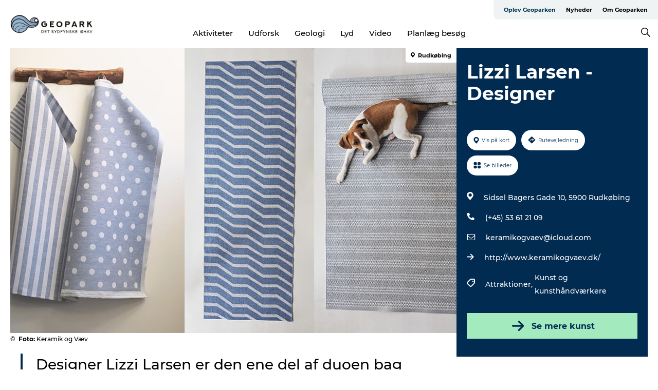

--- FILE ---
content_type: text/html; charset=utf-8
request_url: https://www.geoparkoehavet.dk/oplev-geoparken/planlaeg-din-tur/lizzi-larsen-designer-gdk1134137
body_size: 26113
content:
<!DOCTYPE html><html lang="da" class=""><head><meta charSet="UTF-8"/><meta http-equiv="X-UA-Compatible" content="IE=edge"/><meta name="viewport" content="width=device-width, initial-scale=1.0, maximum-scale=1.0"/><title>Lizzi Larsen - Designer/VisitLangeland</title><meta name="title" content="Lizzi Larsen - Designer/VisitLangeland"/><meta name="description" content="Designer Lizzi Larsen er den ene del af duoen bag butikken Keramik og Væv"/><meta name="keywords" content="https://files.guidedanmark.org/files/464/293715_2022-kunstruten-keramik-og-vv-l…"/><link rel="canonical" href="https://www.langeland.dk/langeland/planlaeg-din-tur/lizzi-larsen-designer-gdk1134137"/><link rel="image_src" href="https://files.guidedanmark.org/files/464/293715_2022-kunstruten-keramik-og-vv-lizzi-larsen.jpg"/><meta property="og:site_name" content="Geopark Det Sydfynske Øhav"/><meta property="og:url" content="https://www.langeland.dk/langeland/planlaeg-din-tur/lizzi-larsen-designer-gdk1134137"/><meta property="og:image" content="https://files.guidedanmark.org/files/464/293715_2022-kunstruten-keramik-og-vv-lizzi-larsen.jpg"/><meta property="og:image:url" content="https://files.guidedanmark.org/files/464/293715_2022-kunstruten-keramik-og-vv-lizzi-larsen.jpg"/><meta name="twitter:card" content="summary_large_image"/><meta name="twitter:title" content="Lizzi Larsen - Designer/VisitLangeland"/><meta name="twitter:description" content="Designer Lizzi Larsen er den ene del af duoen bag butikken Keramik og Væv"/><meta name="twitter:url" content="https://www.langeland.dk/langeland/planlaeg-din-tur/lizzi-larsen-designer-gdk1134137"/><meta name="twitter:image" content="https://files.guidedanmark.org/files/464/293715_2022-kunstruten-keramik-og-vv-lizzi-larsen.jpg"/><script type="application/ld+json">{"@context":"https://schema.org","@graph":[{"@type":"Product","name":"Lizzi Larsen - Designer","address":{"@type":"PostalAddress","streetAddress":"Sidsel Bagers Gade 10","postalCode":"5900"},"geo":{"@type":"GeoCoordinates","latitude":"54.93673336","longitude":"10.71148487"},"image":{"@type":"ImageObject","url":"https://files.guidedanmark.org/files/464/293715_2022-kunstruten-keramik-og-vv-l…"}}]}</script><meta name="google-site-verification" content="0xUCnkYCip0LZwYj2Ydx6xD9G92mgp5U0N6TPTeCbVU"/><meta name="geo" content="o80TaSYElzu4rfYkMv58VyWOcPcalx"/><script>dataLayer=[];</script><script class="google-tag-manager">
              (function(w,d,s,l,i){w[l]=w[l]||[];w[l].push({'gtm.start':
                new Date().getTime(),event:'gtm.js'});var f=d.getElementsByTagName(s)[0],
                j=d.createElement(s),dl=l!='dataLayer'?'&l='+l:'';j.async=true;j.src=
                'https://www.googletagmanager.com/gtm.js?id='+i+dl;f.parentNode.insertBefore(j,f);
              })(window,document,'script','dataLayer','GTM-53QKCHS');
                </script><script class="google-tag-manager">
          (function(w,d,s,l,i){w[l]=w[l]||[];w[l].push({'gtm.start':
            new Date().getTime(),event:'gtm.js'});var f=d.getElementsByTagName(s)[0],
            j=d.createElement(s),dl=l!='dataLayer'?'&l='+l:'';j.async=true;j.src=
            'https://www.googletagmanager.com/gtm.js?id='+i+dl;f.parentNode.insertBefore(j,f);
          })(window,document,'script','dataLayer','GTM-PFBDMCW');
            </script><script id="CookieConsent" src="https://policy.app.cookieinformation.com/uc.js" data-culture="DA" type="text/javascript" defer="" async=""></script><script src="https://www.google.com/recaptcha/api.js?render=re6LdZWzYpAAAAAIcNzk7xVVv46MrhQ6nPckukI_CJ_site_key" async=""></script><link rel="icon" href="/sites/geoparkoehavet.com/files/icons/24_048.ico" type="image/x-icon"/><meta name="next-head-count" content="27"/><link rel="preload" href="/_next/static/media/8858de35be6d63bd-s.p.ttf" as="font" type="font/ttf" crossorigin="anonymous" data-next-font="size-adjust"/><link rel="preload" href="/_next/static/media/ade88f670a4a93e2-s.p.woff2" as="font" type="font/woff2" crossorigin="anonymous" data-next-font="size-adjust"/><link rel="preload" href="/_next/static/media/7f4e2cacbacd7c77-s.p.woff" as="font" type="font/woff" crossorigin="anonymous" data-next-font="size-adjust"/><link rel="preload" href="/_next/static/media/fe6ff1c8e748122a-s.p.woff2" as="font" type="font/woff2" crossorigin="anonymous" data-next-font="size-adjust"/><link rel="preload" href="/_next/static/media/9671873632b769ea-s.p.woff2" as="font" type="font/woff2" crossorigin="anonymous" data-next-font="size-adjust"/><link rel="preload" href="/_next/static/media/0020fb129ebc950b-s.p.woff2" as="font" type="font/woff2" crossorigin="anonymous" data-next-font="size-adjust"/><link rel="preload" href="/_next/static/css/f9783be563079af7.css" as="style"/><link rel="stylesheet" href="/_next/static/css/f9783be563079af7.css" data-n-g=""/><noscript data-n-css=""></noscript><script defer="" nomodule="" src="/_next/static/chunks/polyfills-78c92fac7aa8fdd8.js"></script><script defer="" src="/_next/static/chunks/24434.2d78b39796aef039.js"></script><script defer="" src="/_next/static/chunks/90180.2cd874d1f8a55392.js"></script><script defer="" src="/_next/static/chunks/89311.d4a83a9b96968818.js"></script><script defer="" src="/_next/static/chunks/52576.7c1155037314c9e5.js"></script><script defer="" src="/_next/static/chunks/69305.95e9ec2f7430440a.js"></script><script defer="" src="/_next/static/chunks/16487.c8405206fde0bf11.js"></script><script defer="" src="/_next/static/chunks/61263.cd3f37a049f1982f.js"></script><script defer="" src="/_next/static/chunks/75fc9c18-295119e68f43c671.js"></script><script defer="" src="/_next/static/chunks/22135.5b23275e4359771f.js"></script><script defer="" src="/_next/static/chunks/88035.a55b00c408bb73af.js"></script><script defer="" src="/_next/static/chunks/77654.f3f2dda92b6acb47.js"></script><script defer="" src="/_next/static/chunks/33996.2229128561d62e70.js"></script><script defer="" src="/_next/static/chunks/38606.c791e11a42e15f83.js"></script><script defer="" src="/_next/static/chunks/73999.f214e8f8ebe5101d.js"></script><script defer="" src="/_next/static/chunks/66518.8241159cdeb0e19e.js"></script><script defer="" src="/_next/static/chunks/42911.663eb074ad65fed6.js"></script><script defer="" src="/_next/static/chunks/7969.600288e47a18f32f.js"></script><script defer="" src="/_next/static/chunks/20349.72af27da3c31588d.js"></script><script defer="" src="/_next/static/chunks/6462.c12763e89d8a44ae.js"></script><script defer="" src="/_next/static/chunks/84041.d231d3637cdb2731.js"></script><script defer="" src="/_next/static/chunks/32299.3c4b62ae9e1c2bb9.js"></script><script src="/_next/static/chunks/webpack-63856f52277dde65.js" defer=""></script><script src="/_next/static/chunks/framework-f0918f007280e2a4.js" defer=""></script><script src="/_next/static/chunks/main-e4ec7a994fac8df8.js" defer=""></script><script src="/_next/static/chunks/pages/_app-dfcb281616405551.js" defer=""></script><script src="/_next/static/chunks/72776-dd4a5de0c04d1828.js" defer=""></script><script src="/_next/static/chunks/51294-05c6ba5fe17e3586.js" defer=""></script><script src="/_next/static/chunks/pages/drupal-f757f6edd3d96ab6.js" defer=""></script><script src="/_next/static/kcTTT74bUDEUWe3UTljfD/_buildManifest.js" defer=""></script><script src="/_next/static/kcTTT74bUDEUWe3UTljfD/_ssgManifest.js" defer=""></script><style data-styled="" data-styled-version="6.0.5">.fVzxIM a{padding:6px;position:absolute;top:-40px;left:0px;color:#333;border-right:1px solid #96b3cf;border-bottom:1px solid #96b3cf;border-bottom-right-radius:8px;background:#00354f;-webkit-transition:top 1s ease-out;transition:top 1s ease-out;z-index:100;}/*!sc*/
.fVzxIM a:focus{position:absolute;left:0px;top:0px;-webkit-transition:top 0.1s ease-in;transition:top 0.1s ease-in;}/*!sc*/
@media (prefers-reduced-motion: reduce){.fVzxIM a{transition-duration:0.001ms!important;}}/*!sc*/
@media print{.fVzxIM{display:none;}}/*!sc*/
data-styled.g4[id="sc-521c778a-3"]{content:"fVzxIM,"}/*!sc*/
.fnpHaN{background-color:#FFF;}/*!sc*/
data-styled.g12[id="sc-1c46d5dd-5"]{content:"fnpHaN,"}/*!sc*/
.UXcxA{width:100%;height:65px;background-color:#00354f;display:flex;justify-content:center;align-content:center;align-items:center;}/*!sc*/
data-styled.g13[id="sc-1c46d5dd-6"]{content:"UXcxA,"}/*!sc*/
.kjVbdK{font-size:14px;font-weight:bold;line-height:18px;color:white;}/*!sc*/
data-styled.g14[id="sc-1c46d5dd-7"]{content:"kjVbdK,"}/*!sc*/
.iMgDDq{padding:0 7px;display:flex;justify-content:center;align-items:center;align-content:center;}/*!sc*/
.iMgDDq a{color:white;display:inline-block;padding:0 7px;}/*!sc*/
.iMgDDq svg path{fill:white;}/*!sc*/
.iMgDDq a[title="tiktok"]>svg{width:20px;height:20px;}/*!sc*/
.iMgDDq a[title="tiktok"]{padding-left:2px!important;}/*!sc*/
data-styled.g15[id="sc-1c46d5dd-8"]{content:"iMgDDq,"}/*!sc*/
.buaBos{border-top:2px solid rgb(231, 234, 236);padding:15px 0px;margin-top:40px;display:flex;align-items:center;align-content:center;font-size:14px;}/*!sc*/
@media (max-width: 47.9375em){.buaBos{font-size:12px;flex-direction:column;}}/*!sc*/
data-styled.g16[id="sc-1c46d5dd-9"]{content:"buaBos,"}/*!sc*/
.EDwUl{display:flex;align-content:center;align-items:center;}/*!sc*/
@media (max-width: 47.9375em){.EDwUl{margin:10px 0 20px;}}/*!sc*/
@media (min-width: 48em){.EDwUl{margin:0 20px;flex:1;}}/*!sc*/
.EDwUl a{cursor:pointer;margin:0 20px;color:#000;}/*!sc*/
.EDwUl a:hover{color:#00354f;}/*!sc*/
data-styled.g18[id="sc-1c46d5dd-11"]{content:"EDwUl,"}/*!sc*/
.dTjGyd{padding:20px 0;}/*!sc*/
@media (max-width: 47.9375em){.dTjGyd{font-size:14px;}}/*!sc*/
data-styled.g19[id="sc-1c46d5dd-12"]{content:"dTjGyd,"}/*!sc*/
.ciIioz h2{font-size:14px;font-weight:700;margin-bottom:20px;}/*!sc*/
data-styled.g20[id="sc-1c46d5dd-13"]{content:"ciIioz,"}/*!sc*/
.xFtCM{list-style:none;padding:0;}/*!sc*/
.xFtCM li{margin:15px 0;}/*!sc*/
.xFtCM a{color:#000;}/*!sc*/
.xFtCM a:hover{color:#00354f;}/*!sc*/
data-styled.g21[id="sc-1c46d5dd-14"]{content:"xFtCM,"}/*!sc*/
.kKnrtv{position:relative;border-bottom:1px solid rgb(240, 241, 243);background-color:#FFF;width:100vw;top:0;transition:all 0.3s;}/*!sc*/
.kKnrtv >div{display:flex;align-items:center;height:100%;}/*!sc*/
.kKnrtv.sticky{position:fixed;z-index:20;}/*!sc*/
@media print{.kKnrtv.sticky{display:none;}}/*!sc*/
@media (max-width: 47.9375em){.kKnrtv{height:44px;}}/*!sc*/
data-styled.g37[id="sc-1c46d5dd-30"]{content:"kKnrtv,"}/*!sc*/
.jOAfxs{width:200px;padding:6px 20px;position:sticky;top:0;}/*!sc*/
.jOAfxs img{max-width:100%;max-height:50px;}/*!sc*/
data-styled.g38[id="sc-1c46d5dd-31"]{content:"jOAfxs,"}/*!sc*/
.jemyoV{flex:1;display:flex;flex-direction:column;height:100%;}/*!sc*/
.jemyoV a{text-decoration:none;color:#000;}/*!sc*/
.jemyoV a:hover{color:#00354f;}/*!sc*/
data-styled.g58[id="sc-1c46d5dd-51"]{content:"jemyoV,"}/*!sc*/
.jkqajJ{align-self:flex-end;border-bottom-left-radius:10px;background-color:#eff3f4;}/*!sc*/
.jkqajJ ul{padding:0 10px;margin:0;}/*!sc*/
.jkqajJ ul li{display:inline-block;list-style:none;}/*!sc*/
.jkqajJ ul li.inactive >a{display:none;}/*!sc*/
.jkqajJ ul li.active >a{color:#00354f;}/*!sc*/
.jkqajJ ul li a{display:block;font-size:11px;font-weight:bold;padding:12px 10px;}/*!sc*/
data-styled.g59[id="sc-1c46d5dd-52"]{content:"jkqajJ,"}/*!sc*/
.bEFuoB{align-self:center;flex:1;display:flex;width:100%;position:relative;top:0;background-color:#FFF;}/*!sc*/
.bEFuoB ul{padding:0;}/*!sc*/
.bEFuoB ul.secondary-menu{flex:1;text-align:center;}/*!sc*/
.bEFuoB ul.search-menu{min-width:200px;text-align:right;}/*!sc*/
.bEFuoB ul li{display:inline-block;vertical-align:middle;list-style:none;padding:0 15px;}/*!sc*/
.bEFuoB ul li a{font-size:15px;padding:0;}/*!sc*/
.bEFuoB ul li.active >a{color:#00354f;}/*!sc*/
data-styled.g60[id="sc-1c46d5dd-53"]{content:"bEFuoB,"}/*!sc*/
.bPiEZp{cursor:pointer;}/*!sc*/
.bPiEZp span{display:none;}/*!sc*/
data-styled.g68[id="sc-1c46d5dd-61"]{content:"bPiEZp,"}/*!sc*/
.jWQKaT{display:flex;justify-content:space-between;align-content:center;align-items:center;}/*!sc*/
.jWQKaT >div{margin:10px 0;}/*!sc*/
data-styled.g69[id="sc-1c46d5dd-62"]{content:"jWQKaT,"}/*!sc*/
html{line-height:1.15;-webkit-text-size-adjust:100%;}/*!sc*/
body{margin:0;}/*!sc*/
main{display:block;}/*!sc*/
h1{font-size:2em;margin:0.67em 0;}/*!sc*/
hr{box-sizing:content-box;height:0;overflow:visible;}/*!sc*/
pre{font-family:monospace,monospace;font-size:1em;}/*!sc*/
a{background-color:transparent;}/*!sc*/
abbr[title]{border-bottom:none;text-decoration:underline;text-decoration:underline dotted;}/*!sc*/
b,strong{font-weight:bolder;}/*!sc*/
code,kbd,samp{font-family:monospace,monospace;font-size:1em;}/*!sc*/
small{font-size:80%;}/*!sc*/
sub,sup{font-size:75%;line-height:0;position:relative;vertical-align:baseline;}/*!sc*/
sub{bottom:-0.25em;}/*!sc*/
sup{top:-0.5em;}/*!sc*/
img{border-style:none;}/*!sc*/
button,input,optgroup,select,textarea{font-family:inherit;font-size:100%;line-height:1.15;margin:0;}/*!sc*/
button,input{overflow:visible;}/*!sc*/
button,select{text-transform:none;}/*!sc*/
button,[type="button"],[type="reset"],[type="submit"]{-webkit-appearance:button;}/*!sc*/
button::-moz-focus-inner,[type="button"]::-moz-focus-inner,[type="reset"]::-moz-focus-inner,[type="submit"]::-moz-focus-inner{border-style:none;padding:0;}/*!sc*/
button:-moz-focusring,[type="button"]:-moz-focusring,[type="reset"]:-moz-focusring,[type="submit"]:-moz-focusring{outline:1px dotted ButtonText;}/*!sc*/
fieldset{padding:0.35em 0.75em 0.625em;}/*!sc*/
legend{box-sizing:border-box;color:inherit;display:table;max-width:100%;padding:0;white-space:normal;}/*!sc*/
progress{vertical-align:baseline;}/*!sc*/
textarea{overflow:auto;}/*!sc*/
[type="checkbox"],[type="radio"]{box-sizing:border-box;padding:0;}/*!sc*/
[type="number"]::-webkit-inner-spin-button,[type="number"]::-webkit-outer-spin-button{height:auto;}/*!sc*/
[type="search"]{-webkit-appearance:textfield;outline-offset:-2px;}/*!sc*/
[type="search"]::-webkit-search-decoration{-webkit-appearance:none;}/*!sc*/
::-webkit-file-upload-button{-webkit-appearance:button;font:inherit;}/*!sc*/
details{display:block;}/*!sc*/
summary{display:list-item;}/*!sc*/
template{display:none;}/*!sc*/
[hidden]{display:none;}/*!sc*/
data-styled.g70[id="sc-global-ecVvVt1"]{content:"sc-global-ecVvVt1,"}/*!sc*/
*{box-sizing:border-box;}/*!sc*/
*:before,*:after{box-sizing:border-box;}/*!sc*/
body{font-family:'Montserrat',Verdana,Arial,sans-serif;color:#000;background-color:#FFF;line-height:1.3;font-weight:500;width:100%;max-width:100vw;overflow-x:hidden;}/*!sc*/
body.freeze-scroll{overflow:hidden;}/*!sc*/
@media (max-width: 47.9375em){body{margin-top:44px;}}/*!sc*/
p:last-child{margin-top:0;}/*!sc*/
img{display:block;max-width:100%;height:auto;}/*!sc*/
.text-container a{text-decoration:underline;}/*!sc*/
a{text-decoration:none;color:#00354f;transition:all 0.3s;}/*!sc*/
a:hover{color:#00354f;}/*!sc*/
a.link-icon:before{content:"";display:inline-block;width:18px;height:18px;background-size:100%;background-color:#00354f;background-position:center;background-repeat:no-repeat;margin-right:4px;position:relative;}/*!sc*/
a.link-icon.link-internal:before{top:4px;background-image:url(/static/images/svg/internalLinkMask.svg);}/*!sc*/
a.link-icon.link-mailto:before,a.link-icon.link-external:before{background-image:url(/static/images/svg/linkoutMaskWhite.svg);}/*!sc*/
.paragraph{margin-top:40px;margin-bottom:40px;}/*!sc*/
.paragraph:first-child{margin-top:0;}/*!sc*/
.text-align-right{text-align:right;}/*!sc*/
.text-align-left{text-align:left;}/*!sc*/
.text-align-center{text-align:center;}/*!sc*/
.text-align-justify{text-align:justify;}/*!sc*/
.txt-size-regular{font-weight:400;}/*!sc*/
.txt-size-medium{font-weight:500;}/*!sc*/
.txt-size-bold{font-weight:600;}/*!sc*/
.txt-size-semi-bold{font-weight:700;}/*!sc*/
@keyframes menuOpen{from{height:0px;}to{height:calc(100vh - 100%);}}/*!sc*/
@keyframes highlight{from{background-color:rgba(0,0,0,0.1);}to{background-color:rgba(0,0,0,0);}}/*!sc*/
@media (max-width: 47.9375em){.paragraph.paragraph--columns-2 .paragraph.paragraph--highlight-image,.paragraph.paragraph--columns-3 .paragraph.paragraph--highlight-image{margin-left:-20px;margin-right:-20px;}}/*!sc*/
data-styled.g71[id="sc-global-kxOjPr1"]{content:"sc-global-kxOjPr1,"}/*!sc*/
.jBVDfF{position:fixed;font-size:1px;color:#fff;width:1px;height:1px;overflow:hidden;top:-1px;left:-1px;z-index:99999;}/*!sc*/
data-styled.g72[id="sc-6945e261-0"]{content:"jBVDfF,"}/*!sc*/
.camETg{display:inline-block;width:40px;height:40px;background-size:cover;background-position:center;border-radius:50%;margin-bottom:10px;}/*!sc*/
@media (min-width: 48em){.camETg{margin-bottom:0;margin-right:20px;}}/*!sc*/
.camETg.small{width:16px;height:16px;margin-right:10px;}/*!sc*/
data-styled.g281[id="sc-d279e38c-29"]{content:"camETg,"}/*!sc*/
.enWcTi{padding:14px 15px;cursor:pointer;border:1px solid rgb(225, 226, 227);background-color:rgb(234, 236, 238);display:flex;align-content:center;align-items:center;width:100%;}/*!sc*/
@media (min-width: 48em){.enWcTi{width:30%;}}/*!sc*/
.enWcTi .language-name{flex:1;}/*!sc*/
.enWcTi:after{height:11px;width:11px;border-top:1px solid rgb(193, 196, 199);border-right:1px solid rgb(193, 196, 199);transform:rotate(45deg);content:"";display:block;}/*!sc*/
data-styled.g283[id="sc-d279e38c-31"]{content:"enWcTi,"}/*!sc*/
.gEMIVp{position:relative;padding-left:20px;padding-right:20px;}/*!sc*/
.gEMIVp.xs-1{width:8.33333%;min-width:8.33333%;}/*!sc*/
.gEMIVp.xs-2{width:16.66667%;min-width:16.66667%;}/*!sc*/
.gEMIVp.xs-3{width:25.00000%;min-width:25.00000%;}/*!sc*/
.gEMIVp.xs-4{width:33.33333%;min-width:33.33333%;}/*!sc*/
.gEMIVp.xs-5{width:41.66667%;min-width:41.66667%;}/*!sc*/
.gEMIVp.xs-6{width:50.00000%;min-width:50.00000%;}/*!sc*/
.gEMIVp.xs-7{width:58.33333%;min-width:58.33333%;}/*!sc*/
.gEMIVp.xs-8{width:66.66667%;min-width:66.66667%;}/*!sc*/
.gEMIVp.xs-9{width:75.00000%;min-width:75.00000%;}/*!sc*/
.gEMIVp.xs-10{width:83.33333%;min-width:83.33333%;}/*!sc*/
.gEMIVp.xs-11{width:91.66667%;min-width:91.66667%;}/*!sc*/
.gEMIVp.xs-12{width:100.00000%;min-width:100.00000%;}/*!sc*/
@media (min-width: 23.5em){.gEMIVp.sm-1{width:8.33333%;min-width:8.33333%;}.gEMIVp.sm-2{width:16.66667%;min-width:16.66667%;}.gEMIVp.sm-3{width:25.00000%;min-width:25.00000%;}.gEMIVp.sm-4{width:33.33333%;min-width:33.33333%;}.gEMIVp.sm-5{width:41.66667%;min-width:41.66667%;}.gEMIVp.sm-6{width:50.00000%;min-width:50.00000%;}.gEMIVp.sm-7{width:58.33333%;min-width:58.33333%;}.gEMIVp.sm-8{width:66.66667%;min-width:66.66667%;}.gEMIVp.sm-9{width:75.00000%;min-width:75.00000%;}.gEMIVp.sm-10{width:83.33333%;min-width:83.33333%;}.gEMIVp.sm-11{width:91.66667%;min-width:91.66667%;}.gEMIVp.sm-12{width:100.00000%;min-width:100.00000%;}}/*!sc*/
@media (min-width: 48em){.gEMIVp.md-1{width:8.33333%;min-width:8.33333%;}.gEMIVp.md-2{width:16.66667%;min-width:16.66667%;}.gEMIVp.md-3{width:25.00000%;min-width:25.00000%;}.gEMIVp.md-4{width:33.33333%;min-width:33.33333%;}.gEMIVp.md-5{width:41.66667%;min-width:41.66667%;}.gEMIVp.md-6{width:50.00000%;min-width:50.00000%;}.gEMIVp.md-7{width:58.33333%;min-width:58.33333%;}.gEMIVp.md-8{width:66.66667%;min-width:66.66667%;}.gEMIVp.md-9{width:75.00000%;min-width:75.00000%;}.gEMIVp.md-10{width:83.33333%;min-width:83.33333%;}.gEMIVp.md-11{width:91.66667%;min-width:91.66667%;}.gEMIVp.md-12{width:100.00000%;min-width:100.00000%;}}/*!sc*/
@media (min-width: 64em){.gEMIVp.lg-1{width:8.33333%;min-width:8.33333%;}.gEMIVp.lg-2{width:16.66667%;min-width:16.66667%;}.gEMIVp.lg-3{width:25.00000%;min-width:25.00000%;}.gEMIVp.lg-4{width:33.33333%;min-width:33.33333%;}.gEMIVp.lg-5{width:41.66667%;min-width:41.66667%;}.gEMIVp.lg-6{width:50.00000%;min-width:50.00000%;}.gEMIVp.lg-7{width:58.33333%;min-width:58.33333%;}.gEMIVp.lg-8{width:66.66667%;min-width:66.66667%;}.gEMIVp.lg-9{width:75.00000%;min-width:75.00000%;}.gEMIVp.lg-10{width:83.33333%;min-width:83.33333%;}.gEMIVp.lg-11{width:91.66667%;min-width:91.66667%;}.gEMIVp.lg-12{width:100.00000%;min-width:100.00000%;}}/*!sc*/
@media (min-width: 82.5em){.gEMIVp.xl-1{width:8.33333%;min-width:8.33333%;}.gEMIVp.xl-2{width:16.66667%;min-width:16.66667%;}.gEMIVp.xl-3{width:25.00000%;min-width:25.00000%;}.gEMIVp.xl-4{width:33.33333%;min-width:33.33333%;}.gEMIVp.xl-5{width:41.66667%;min-width:41.66667%;}.gEMIVp.xl-6{width:50.00000%;min-width:50.00000%;}.gEMIVp.xl-7{width:58.33333%;min-width:58.33333%;}.gEMIVp.xl-8{width:66.66667%;min-width:66.66667%;}.gEMIVp.xl-9{width:75.00000%;min-width:75.00000%;}.gEMIVp.xl-10{width:83.33333%;min-width:83.33333%;}.gEMIVp.xl-11{width:91.66667%;min-width:91.66667%;}.gEMIVp.xl-12{width:100.00000%;min-width:100.00000%;}}/*!sc*/
data-styled.g328[id="sc-bb566763-28"]{content:"gEMIVp,"}/*!sc*/
.hPpxAZ{width:100%;max-width:100%;margin-right:auto;margin-left:auto;padding-left:1.25em;padding-right:1.25em;transition:all 0.3s;}/*!sc*/
@media (min-width: 23.5em){.hPpxAZ{width:100%;}}/*!sc*/
@media (min-width: 48em){.hPpxAZ{width:46.75em;}}/*!sc*/
@media (min-width: 64em){.hPpxAZ{width:61.5em;}}/*!sc*/
@media (min-width: 82.5em){.hPpxAZ{width:80em;}}/*!sc*/
data-styled.g329[id="sc-bb566763-29"]{content:"hPpxAZ,"}/*!sc*/
.kLBSZd{max-width:1450px;margin-right:auto;margin-left:auto;padding-left:1.25em;padding-right:1.25em;transition:all 0.3s;}/*!sc*/
.kLBSZd.no-padding{padding:0;}/*!sc*/
data-styled.g339[id="sc-bb566763-39"]{content:"kLBSZd,"}/*!sc*/
.cBBUa-D{display:flex;flex-direction:row;flex-wrap:wrap;margin-left:-20px;margin-right:-20px;min-width:100%;}/*!sc*/
data-styled.g374[id="sc-bb566763-74"]{content:"cBBUa-D,"}/*!sc*/
.bAZmJe{max-width:800px;margin-right:auto;margin-left:auto;padding-left:1.25em;padding-right:1.25em;}/*!sc*/
.bAZmJe.text-left{margin-left:0;padding-left:0;text-align:left;}/*!sc*/
.bAZmJe.text-right{margin-right:0;padding-right:0;text-align:right;}/*!sc*/
.bAZmJe.text-center{text-align:center;}/*!sc*/
.bAZmJe h1{font-weight:900;font-size:40px;letter-spacing:-0.5px;}/*!sc*/
@media (max-width: 47.9375em){.bAZmJe h1{font-size:26px;}}/*!sc*/
.bAZmJe h2{font-weight:700;font-size:25px;letter-spacing:-0.5px;}/*!sc*/
@media (max-width: 47.9375em){.bAZmJe h2{font-size:19px;}}/*!sc*/
.bAZmJe h3,.bAZmJe h4{font-weight:700;font-size:18px;letter-spacing:-0.5px;}/*!sc*/
@media (max-width: 47.9375em){.bAZmJe h3,.bAZmJe h4{font-size:16px;}}/*!sc*/
data-styled.g390[id="sc-bb566763-90"]{content:"bAZmJe,"}/*!sc*/
@media (max-width: 47.9375em){.bPGLSi{padding-left:0;padding-right:0;}}/*!sc*/
data-styled.g459[id="sc-f8176ca3-0"]{content:"bPGLSi,"}/*!sc*/
.igLRvm{padding-bottom:2.5em;}/*!sc*/
.igLRvm .padding-0{padding:0;}/*!sc*/
@media (max-width: 63.9375em){.igLRvm{margin-top:55px;}}/*!sc*/
data-styled.g460[id="sc-f8176ca3-1"]{content:"igLRvm,"}/*!sc*/
.iaWucu{width:70%;display:flex;}/*!sc*/
@media (max-width: 63.9375em){.iaWucu{width:65%;}}/*!sc*/
@media (max-width: 47.9375em){.iaWucu{width:100%;}}/*!sc*/
data-styled.g461[id="sc-f8176ca3-2"]{content:"iaWucu,"}/*!sc*/
@media (max-width: 47.9375em){.hiHBVT{width:100%;}}/*!sc*/
data-styled.g462[id="sc-f8176ca3-3"]{content:"hiHBVT,"}/*!sc*/
@media (max-width: 47.9375em){.dTQpbO{padding-left:0;padding-right:0;}}/*!sc*/
data-styled.g463[id="sc-f8176ca3-4"]{content:"dTQpbO,"}/*!sc*/
.kTabag{width:70%;height:555px;min-height:555px;position:relative;float:left;margin-bottom:40px;}/*!sc*/
@media (max-width: 63.9375em){.kTabag{width:65%;}}/*!sc*/
@media (max-width: 47.9375em){.kTabag{width:100%;height:210px;min-height:210px;margin-bottom:0;float:none;}}/*!sc*/
data-styled.g464[id="sc-f8176ca3-5"]{content:"kTabag,"}/*!sc*/
.eymwOi{height:100%;width:100%;position:relative;}/*!sc*/
.eymwOi img{width:100%;height:100%;object-fit:cover;}/*!sc*/
.eymwOi span{z-index:1;position:absolute;top:0;left:0;background:#a3eabf;color:#07203b;padding:11px 10px;border-radius:0 0 5px 0;font-size:10px;font-weight:bold;line-height:11px;}/*!sc*/
data-styled.g465[id="sc-f8176ca3-6"]{content:"eymwOi,"}/*!sc*/
.kKgnec{width:30%;background-color:#022b52;padding:25px 35px 20px 35px;color:#ffffff;float:right;position:relative;}/*!sc*/
@media (max-width: 82.4375em){.kKgnec{padding:25px 20px 20px 20px;}}/*!sc*/
@media (max-width: 63.9375em){.kKgnec{width:35%;}}/*!sc*/
@media (max-width: 47.9375em){.kKgnec{width:100%;float:none;position:inherit;text-align:center;padding:50px 20px 20px 20px;}}/*!sc*/
data-styled.g467[id="sc-f8176ca3-8"]{content:"kKgnec,"}/*!sc*/
.iVLTu{position:sticky;top:55px;padding:30px 35px 35px 35px;}/*!sc*/
@media (max-width: 82.4375em){.iVLTu{padding:30px 20px 35px 20px;}}/*!sc*/
@media (max-width: 63.9375em){.iVLTu{width:35%;}}/*!sc*/
@media (max-width: 47.9375em){.iVLTu{width:100%;position:inherit;padding:30px 20px 30px 20px;}}/*!sc*/
data-styled.g468[id="sc-f8176ca3-9"]{content:"iVLTu,"}/*!sc*/
.kGVlIW{font-size:36px;line-height:42px;margin:0;}/*!sc*/
@media (max-width: 47.9375em){.kGVlIW{font-size:26px;line-height:32px;}}/*!sc*/
data-styled.g472[id="sc-f8176ca3-13"]{content:"kGVlIW,"}/*!sc*/
.julIoh{display:flex;flex-wrap:wrap;justify-content:flex-start;margin:0 0 20px 0;}/*!sc*/
@media (max-width: 23.4375em){.julIoh{width:100%;justify-content:space-around;margin:0 -10px 20px -10px;width:auto;}}/*!sc*/
data-styled.g473[id="sc-f8176ca3-14"]{content:"julIoh,"}/*!sc*/
.fefxPf{padding:30px 0 0 0;}/*!sc*/
.fefxPf:empty{padding:0;}/*!sc*/
.fefxPf button{margin:0 0 20px 0!important;}/*!sc*/
.fefxPf a:last-child button{margin-bottom:0px!important;}/*!sc*/
data-styled.g474[id="sc-f8176ca3-15"]{content:"fefxPf,"}/*!sc*/
.gtssAg{cursor:pointer;display:flex;justify-content:center;align-items:center;border:none;color:#022b52;}/*!sc*/
.gtssAg:last-of-type{margin:0 0 10px 0;}/*!sc*/
data-styled.g475[id="sc-f8176ca3-16"]{content:"gtssAg,"}/*!sc*/
.hiXYwN{border-radius:35px;background:#ffffff;margin:0 10px 10px 0;padding:0;}/*!sc*/
.hiXYwN svg{margin:0 5px 0 0;}/*!sc*/
.hiXYwN svg path{fill:#022b52;}/*!sc*/
.hiXYwN .btn-round-content{padding:13px;margin:0;color:inherit;font-size:10px;line-height:11px;display:flex;justify-content:center;align-items:center;}/*!sc*/
@media (max-width: 23.4375em){.hiXYwN{margin:0 0 10px 0;}.hiXYwN .btn-round-content{padding:13px 10px;}}/*!sc*/
data-styled.g476[id="sc-f8176ca3-17"]{content:"hiXYwN,"}/*!sc*/
.kIlebw{z-index:9;position:relative;}/*!sc*/
.kIlebw.no-image{margin-top:0;}/*!sc*/
data-styled.g478[id="sc-f8176ca3-19"]{content:"kIlebw,"}/*!sc*/
.byCEMc{padding:0 40px 0 30px;font-size:28px;line-height:42px;text-align:left;margin-bottom:50px;position:relative;}/*!sc*/
.byCEMc:before{content:" ";position:absolute;left:0;height:100%;width:4px;background-color:#022b52;}/*!sc*/
@media (max-width: 47.9375em){.byCEMc{font-size:18px;line-height:30px;margin-bottom:0;}}/*!sc*/
data-styled.g479[id="sc-f8176ca3-20"]{content:"byCEMc,"}/*!sc*/
.jiBwhG{font-size:18px;line-height:28px;margin-top:15px;margin-bottom:25px;word-break:break-word;}/*!sc*/
@media (max-width: 47.9375em){.jiBwhG{font-size:16px;line-height:26px;}}/*!sc*/
.jiBwhG a{word-break:break-word;}/*!sc*/
.jiBwhG h1,.jiBwhG h2,.jiBwhG h3,.jiBwhG h4{margin:23px 0 10px 0;}/*!sc*/
.jiBwhG h2{font-size:21px;line-height:25px;}/*!sc*/
.jiBwhG p{margin:0 0 18px 0;}/*!sc*/
@media (max-width: 47.9375em){.jiBwhG p{margin:0 0 16px 0;}}/*!sc*/
data-styled.g480[id="sc-f8176ca3-21"]{content:"jiBwhG,"}/*!sc*/
.fuXQAW{font-size:12px;line-height:13px;margin:5px 0 0 0;}/*!sc*/
.fuXQAW span{font-weight:bold;}/*!sc*/
@media (max-width: 47.9375em){.fuXQAW{color:#aabccd;text-align:center;background-color:#022b52;margin:0;padding:5px 0 0 0;}}/*!sc*/
data-styled.g481[id="sc-f8176ca3-22"]{content:"fuXQAW,"}/*!sc*/
</style></head><body><div id="__next"><main class="__className_9cab95"><div class="sc-6945e261-0 jBVDfF"> </div><div class="sc-521c778a-3 fVzxIM"><a href="#maincontent">Gå til indhold</a></div><div id="sticky-header-wrap" class="sc-1c46d5dd-30 kKnrtv"><div class="sc-bb566763-39 kLBSZd no-padding container"><div class="sc-1c46d5dd-31 jOAfxs"><a class="link-internal" title="Gå tilbage til forsiden" href="/"><img alt="Geopark Det Sydfynske Øhav" width="160" height="31" src="/sites/geoparkoehavet.com/files/2022-04/RGB-geopark_aflang.png" fetchpriority="auto" loading="lazy"/></a></div><div class="sc-1c46d5dd-51 jemyoV"><div class="sc-1c46d5dd-52 jkqajJ"><ul class="menu primary-menu"><li class="active"><a class="link-internal" href="/node/1037">Oplev Geoparken</a></li><li class=""><a class="link-internal" href="/nyheder">Nyheder</a></li><li class=""><a class="link-internal" href="/om-geoparken/om-geoparken">Om Geoparken</a></li></ul></div><div class="sc-1c46d5dd-53 bEFuoB"><ul class="menu secondary-menu"><li class=""><a class="link-internal" href="/oplev-geoparken/aktiviteter">Aktiviteter</a></li><li class=""><a class="link-internal" href="/oplev-geoparken/udforsk">Udforsk</a></li><li class=""><a class="link-internal" href="/oplev-geoparken/geologi/geologi">Geologi</a></li><li class=""><a class="link-internal" href="/lyd">Lyd</a></li><li class=""><a class="link-internal" href="/oplev-geoparken/video/videoer">Video</a></li><li class=""><a class="link-internal" href="/oplev-geoparken/planlaeg-din-tur/planlaeg-besoeg">Planlæg besøg</a></li></ul><ul class="menu search-menu"><li><a tabindex="0" class="sc-1c46d5dd-61 bPiEZp"><svg xmlns="http://www.w3.org/2000/svg" version="1.1" viewBox="0 0 18.508 18.508" width="18"><path d="M 12.264 2.111 C 10.856 0.704 9.164 0 7.188 0 C 5.21 0 3.518 0.704 2.11 2.111 C 0.704 3.52 0 5.211 0 7.187 c 0 1.977 0.704 3.67 2.111 5.077 c 1.408 1.407 3.1 2.111 5.076 2.111 c 1.708 0 3.22 -0.54 4.538 -1.617 l 5.705 5.75 l 1.078 -1.078 l -5.75 -5.705 c 1.078 -1.318 1.617 -2.83 1.617 -4.537 c 0 -1.977 -0.704 -3.67 -2.111 -5.077 Z m -9.12 1.034 C 4.254 2.007 5.6 1.437 7.188 1.437 c 1.588 0 2.943 0.562 4.066 1.685 c 1.123 1.123 1.684 2.478 1.684 4.066 c 0 1.587 -0.561 2.942 -1.684 4.065 c -1.123 1.123 -2.478 1.684 -4.066 1.684 c -1.587 0 -2.942 -0.561 -4.065 -1.684 C 2 10.13 1.437 8.775 1.437 7.187 c 0 -1.587 0.57 -2.934 1.708 -4.042 Z" fill-rule="evenodd" stroke="none" stroke-width="1"></path></svg><span>Søg</span></a></li></ul></div></div></div></div><div class="sc-bb566763-39 kLBSZd container"><div class="sc-1c46d5dd-62 jWQKaT"></div></div><div id="maincontent"><div class="sc-f8176ca3-1 igLRvm" lang="da"><div class="sc-bb566763-39 kLBSZd sc-f8176ca3-0 bPGLSi container"><div class="sc-f8176ca3-5 kTabag"><div class="sc-f8176ca3-6 eymwOi"><img src="https://gdkfiles.visitdenmark.com/files/464/293715_2022-kunstruten-keramik-og-vv-lizzi-larsen.jpg?width=987" fetchpriority="auto" loading="lazy" layout="fill"/></div><div class="sc-f8176ca3-22 fuXQAW">© <!-- -->  <span>Foto<!-- -->:</span> </div></div><div class="sc-f8176ca3-8 kKgnec"><h1 class="sc-f8176ca3-13 kGVlIW">Lizzi Larsen - Designer</h1></div><div top="55" class="sc-f8176ca3-8 sc-f8176ca3-9 kKgnec iVLTu"><div class="sc-f8176ca3-14 julIoh"><button class="sc-f8176ca3-16 sc-f8176ca3-17 gtssAg hiXYwN"><div class="btn-round-content"><svg width="15" height="14" viewBox="0 0 15 15" version="1.1" xmlns="http://www.w3.org/2000/svg" xmlns:xlink="http://www.w3.org/1999/xlink"><title>Shape</title><g id="Symbols" stroke="none" stroke-width="1" fill="none" fill-rule="evenodd"><g id="GDK/Mobile/Directions-(Mobile)" transform="translate(-14.000000, -13.000000)" fill="#022B52" fill-rule="nonzero"><path d="M28.5877043,19.569089 L22.0883815,13.264374 C21.7250022,12.9118753 21.1355268,12.9118753 20.7718572,13.264374 L14.2725345,19.569089 C13.9091552,19.9218692 13.9091552,20.4934126 14.2725345,20.8461929 L20.7718572,27.1509078 C21.1352365,27.5036881 21.724712,27.5036881 22.0883815,27.1509078 L28.5877043,20.8461929 C28.9510836,20.4934126 28.9510836,19.9218692 28.5877043,19.569089 Z M25.6032246,19.7142386 L23.2241565,21.9161263 C23.0795082,22.0501149 22.8447373,21.9472865 22.8447373,21.7495613 L22.8447373,20.2275308 L20.1325827,20.2275308 L20.1325827,22.0404836 C20.1325827,22.1656906 20.0314419,22.2671026 19.9065698,22.2671026 L19.0025182,22.2671026 C18.8776461,22.2671026 18.7765053,22.1656906 18.7765053,22.0404836 L18.7765053,19.7742927 C18.7765053,19.2737478 19.1813509,18.8678163 19.6805569,18.8678163 L22.8447373,18.8678163 L22.8447373,17.3457859 C22.8447373,17.148344 23.0792257,17.0452323 23.2241565,17.1792208 L25.6032246,19.3811086 C25.7001276,19.4709064 25.7001276,19.6244408 25.6032246,19.7142386 Z" id="Shape"></path></g></g></svg>Rutevejledning</div></button><button class="sc-f8176ca3-16 sc-f8176ca3-17 gtssAg hiXYwN"><div class="btn-round-content"><svg width="15" height="13" viewBox="0 0 15 14" version="1.1" xmlns="http://www.w3.org/2000/svg" xmlns:xlink="http://www.w3.org/1999/xlink"><title>Group 2</title><g id="Symbols" stroke="none" stroke-width="1" fill="none" fill-rule="evenodd"><g id="GDK/Mobile/Gallery-(Mobile)" transform="translate(-14.000000, -13.000000)" fill="#022B52"><g id="Group-2" transform="translate(14.000000, 13.000000)"><rect id="Rectangle" x="7.93025955" y="0" width="6.5912621" height="5.96670935" rx="2"></rect><rect id="Rectangle-Copy-8" x="7.93025955" y="7.17883056" width="6.5912621" height="5.96670935" rx="2"></rect><rect id="Rectangle-Copy-7" x="0" y="0" width="6.5912621" height="5.96670935" rx="2"></rect><rect id="Rectangle-Copy-9" x="0" y="7.17883056" width="6.5912621" height="5.96670935" rx="2"></rect></g></g></g></svg>Se billeder</div></button></div><div class="sc-f8176ca3-15 fefxPf"></div></div><div class="sc-f8176ca3-2 iaWucu"><div class="sc-bb566763-29 hPpxAZ sc-f8176ca3-3 hiHBVT container"><div class="sc-f8176ca3-19 kIlebw"><div class="sc-f8176ca3-20 byCEMc"><div><p>Designer Lizzi Larsen er den ene del af duoen bag butikken Keramik og Væv</p></div></div><div class="sc-bb566763-90 bAZmJe sc-f8176ca3-4 dTQpbO text-container"><div class="sc-f8176ca3-21 jiBwhG"><div><h2>Fra keramik til væv</h2><p>I 1972 startede Lizzi og Leif Larsen et keramisk værksted sammen på Sydlangeland. De arbejdede sammen i værkstedet indtil 1980, hvor Lizzi fattede interesse for vævning.</p><p>Lizzi er autodidakt og har håndvævet i 25 år. Siden 2006 har hun udelukkende arbejdet med at designe egne ting, som bliver til i et samarbejde med to svenske væverier. Det er forskellige brugsting i en blanding af økologisk bomuld og hør og tæpper lavet af plastfolie.</p><p>Parret bor og arbejder i dag i Rudkøbing, hvor de driver butikken Keramik og Væv.</p><p><img src="https://files.guidedanmark.org/files/464/293716_2022-kunstruten-keramik-og-vv-lizzi-larsen-2.jpg"/></p><h2>Hvis du vil se mere…</h2><p>Kan du besøge <a class="link-external" target="_blank" rel="noopener" href="https://www.langeland.dk/langeland/planlaeg-din-tur/keramik-og-vaev-gdk612485">Keramik og Væv</a>, som ligger på Sidsel Bagers Gade 10 i Rudkøbing.</p></div></div></div></div></div></div></div><span style="display:none"><img src="https://www.guidedanmark.org/Stats/Register?p=1134137&amp;c=916" alt=""/></span></div></div><div class="sc-1c46d5dd-5 fnpHaN"><div class="sc-1c46d5dd-6 UXcxA"><h2 class="sc-1c46d5dd-7 kjVbdK">Del dine øjeblikke fra Geoparken<!-- -->:</h2><div class="sc-1c46d5dd-8 iMgDDq"><a class="link-external" target="_blank" title="facebook" rel="noopener" href="https://www.facebook.com/geoparkdetsydfynskeohav"><svg xmlns="http://www.w3.org/2000/svg" version="1.1" viewBox="0 0 8 18" width="8"><path d="M8 5.82H5.277V3.94c0-.716.425-.895.766-.895h1.872V0H5.277C2.383 0 1.702 2.328 1.702 3.761v2.06H0v3.134h1.702V18h3.575V8.955H7.66L8 5.821z"></path></svg></a><a class="link-external" target="_blank" title="instagram" rel="noopener" href="https://www.instagram.com/geoparkdetsydfynskeohav/"><svg xmlns="http://www.w3.org/2000/svg" version="1.1" viewBox="0 0 20.955 20.955" width="20"><path fill-rule="evenodd" stroke="none" stroke-width="1" d="M19.013 14.768c-.068 1.038-.203 1.58-.339 1.964-.203.452-.384.858-.79 1.174-.384.384-.723.587-1.174.79-.384.136-.926.34-1.965.34-1.106.067-1.445.067-4.268.067-2.822 0-3.138 0-4.267-.068-1.039-.067-1.581-.203-1.965-.338-.451-.204-.858-.384-1.174-.79-.384-.385-.587-.723-.79-1.175-.136-.384-.34-.926-.34-1.964-.067-1.107-.067-1.445-.067-4.268 0-2.823 0-3.139.068-4.268.068-1.038.203-1.58.339-1.964.203-.452.384-.858.79-1.175.384-.383.723-.587 1.174-.79a5.484 5.484 0 0 1 1.965-.339c1.129-.067 1.467-.067 4.267-.067 2.823 0 3.14 0 4.268.067 1.039.068 1.58.204 1.965.339.451.203.858.384 1.174.79.384.384.587.723.79 1.175.136.384.339.926.339 1.964.068 1.107.068 1.445.068 4.268 0 2.823 0 3.138-.068 4.268m1.874-8.626c.068 1.129.068 1.513.068 4.335 0 2.823 0 3.23-.136 4.403 0 1.107-.203 1.897-.451 2.552-.249.655-.588 1.31-1.174 1.83-.588.518-1.175.902-1.83 1.173-.654.18-1.422.384-2.551.452-1.13.068-1.445.068-4.336.068-2.89 0-3.229 0-4.335-.136-1.107 0-1.897-.203-2.552-.451a4.953 4.953 0 0 1-1.829-1.174 4.408 4.408 0 0 1-1.242-1.83c-.248-.654-.384-1.422-.451-2.551C0 13.683 0 13.277 0 10.477c0-2.8 0-3.206.09-4.335 0-1.107.181-1.897.452-2.552.316-.655.655-1.242 1.242-1.896A4.999 4.999 0 0 1 3.613.519C4.268.271 5.058.135 6.165.068 7.27 0 7.677 0 10.477 0c2.823 0 3.23 0 4.404.135 1.106 0 1.896.204 2.551.452a4.946 4.946 0 0 1 1.83 1.174c.586.52.903 1.107 1.173 1.83.181.654.384 1.422.452 2.55zM10.5 14.014c-1.941 0-3.559-1.618-3.559-3.56 0-1.94 1.618-3.558 3.559-3.558s3.559 1.618 3.559 3.559c0 1.94-1.595 3.559-3.559 3.559zm0-9.06a5.513 5.513 0 0 0-5.5 5.5c0 3.028 2.473 5.5 5.5 5.5s5.5-2.472 5.5-5.5c0-3.027-2.473-5.5-5.5-5.5zm5.5-1c-.527 0-1 .473-1 1 0 .528.473 1 1 1s1-.417 1-1c0-.581-.473-1-1-1z"></path></svg></a><a class="link-external" target="_blank" title="youtube" rel="noopener" href="https://www.youtube.com/channel/UCTaS1x8swamJ5HxZ_YXeCIQ"><svg xmlns="http://www.w3.org/2000/svg" width="20" viewBox="0 0 20 14" version="1.1"><path fill-rule="nonzero" stroke="none" stroke-width="1" d="M19.869 3.107c0-1.638-1.294-2.968-2.89-2.968C14.702.039 12.375-.004 10 0 7.625-.002 5.298.04 3.021.14 1.428.139.133 1.469.133 3.107A51.3 51.3 0 0 0 0 7.001a51.357 51.357 0 0 0 .133 3.894c0 1.638 1.293 2.968 2.888 2.968 2.274.097 4.604.142 6.979.137 2.372.005 4.701-.04 6.977-.137 1.594 0 2.889-1.33 2.889-2.968.098-1.3.138-2.597.134-3.894a51.25 51.25 0 0 0-.131-3.894zM7.5 11.454v-8.91L13.751 7z"></path></svg></a></div></div><div class="sc-bb566763-29 hPpxAZ container"><div class="sc-1c46d5dd-12 dTjGyd"><div class="sc-bb566763-74 cBBUa-D"><div class="sc-bb566763-28 gEMIVp xs-6 md-3"><div class="sc-1c46d5dd-13 ciIioz"><h2>Ejerkommuner</h2></div><ul class="sc-1c46d5dd-14 xFtCM"><li><a class="link-external" target="_blank" title="Faaborg-Midtfyn Kommune" rel="noopener" href="http://www.fmk.dk/">Faaborg-Midtfyn Kommune</a></li><li><a class="link-external" target="_blank" title="Svendborg Kommune" rel="noopener" href="http://www.svendborg.dk/">Svendborg Kommune</a></li><li><a class="link-external" target="_blank" title="Langeland Kommune" rel="noopener" href="http://www.langelandkommune.dk/">Langeland Kommune</a></li><li><a class="link-external" target="_blank" title="Ærø Kommune" rel="noopener" href="http://www.aeroekommune.dk/">Ærø Kommune</a></li></ul></div><div class="sc-bb566763-28 gEMIVp xs-6 md-3"><div class="sc-1c46d5dd-13 ciIioz"><h2>Turistinformation</h2></div><ul class="sc-1c46d5dd-14 xFtCM"><li><a class="link-external" target="_blank" title="VisitFaaborg" rel="noopener" href="https://www.visitfaaborg.dk/">VisitFaaborg</a></li><li><a class="link-external" target="_blank" title="VisitLangeland" rel="noopener" href="https://www.langeland.dk/">VisitLangeland</a></li><li><a class="link-external" target="_blank" title="VisitSvendborg" rel="noopener" href="https://www.visitsvendborg.dk/">VisitSvendborg</a></li><li><a class="link-external" target="_blank" title="VisitÆrø" rel="noopener" href="https://visitaeroe.dk/">VisitÆrø</a></li></ul></div><div class="sc-bb566763-28 gEMIVp xs-6 md-3"><div class="sc-1c46d5dd-13 ciIioz"><h2>Oplev Geoparken</h2></div><ul class="sc-1c46d5dd-14 xFtCM"><li><a class="link-internal" title="Aktiviteter" href="/oplev-geoparken/aktiviteter">Aktiviteter</a></li><li><a class="link-internal" title="Udforsk" href="/oplev-geoparken/udforsk">Udforsk</a></li><li><a class="link-internal" title="Geologi" href="/oplev-geoparken/geologi/geologi">Geologi</a></li><li><a class="link-internal" title="Video" href="/oplev-geoparken/video/videoer">Video</a></li><li><a class="link-internal" title="Planlæg besøg" href="/oplev-geoparken/planlaeg-din-tur/planlaeg-besoeg">Planlæg besøg</a></li></ul></div><div class="sc-bb566763-28 gEMIVp xs-6 md-3"><div class="sc-1c46d5dd-13 ciIioz"><h2>Om Geoparken</h2></div><ul class="sc-1c46d5dd-14 xFtCM"><li><a class="link-internal" title="Etablering" href="/om-geoparken/etablering/etablering">Etablering</a></li><li><a class="link-internal" title="Projekter" href="/om-geoparken/projekter/projekter">Projekter</a></li><li><a class="link-internal" title="Partnere" href="/om-geoparken/partnere/partnere">Partnere</a></li><li><a class="link-internal" title="Organisation" href="/om-geoparken/organisation/organisation">Organisation</a></li><li><a class="link-internal" title="Undervisning" href="/om-geoparken/undervisning/undervisning">Undervisning</a></li><li><a class="link-internal" title="Kontakt" href="/om-geoparken/kontakt/kontakt">Kontakt</a></li></ul></div></div></div><div class="sc-1c46d5dd-9 buaBos"><div class="sc-1c46d5dd-10 JATgE">Geopark Det Sydfynske Øhav<!-- --> ©<!-- --> <!-- -->2026</div><div class="sc-1c46d5dd-11 EDwUl"><a class="link-internal" title="Data Protection Notice" href="/dataprotection">Data Protection Notice</a></div><div tabindex="0" role="button" class="sc-d279e38c-31 enWcTi"><span style="background-image:url(/static/images/flags/da.svg)" class="sc-d279e38c-29 camETg small"></span><span class="language-name">Danish</span></div></div></div></div><div id="modal-root"></div></main></div><script id="__NEXT_DATA__" type="application/json">{"props":{"pageProps":{},"initialReduxState":{"content":{"entity":{"id":"f9c21f24-d136-476d-9999-ea5ccc0898a5","type":"product--product","entity_type":"product","root":null,"template_suggestions":["entity","product","product--product"],"bundle":"product","attributes":{"drupal_internal__id":2890,"langcode":"da","pid":1134137,"period_id":0,"next_period":false,"title":"Lizzi Larsen - Designer","canonical_url":null,"updated":"2024-03-13T08:52:59+00:00","html_meta_tag_description":null,"html_meta_tag_title":{"value":"\u003cp class=\"card-title\"\u003eLizzi Larsen - Designer/VisitLangeland\u003c/p\u003e","format":null,"processed":"\u003cp\u003e\u0026lt;p class=\u0026quot;card-title\u0026quot;\u0026gt;Lizzi Larsen - Designer/VisitLangeland\u0026lt;/p\u0026gt;\u003c/p\u003e\n"},"html_meta_tags":null,"field_first_image_copyright":null,"field_first_image_photographer":"Keramik og Væv","field_first_image_alt":"Lizzi Larsen - Designer","field_first_image_description":null,"period_data":null,"address":"Sidsel Bagers Gade 10 ","post_code":"5900","city":"Rudkøbing","region":null,"latitude":"54.93673336","longitude":"10.71148487","phone":null,"fax":null,"email":"keramikogvaev@icloud.com","is_marked_recurring":false,"default_langcode":true,"fallback_language":null,"metatag":null,"meta_info":{"path":"/oplev-geoparken/planlaeg-din-tur/lizzi-larsen-designer-gdk1134137","meta":[{"tag":"meta","attributes":{"name":"title","content":"Lizzi Larsen - Designer/VisitLangeland"}},{"tag":"meta","attributes":{"name":"description","content":"Designer Lizzi Larsen er den ene del af duoen bag butikken Keramik og Væv"}},{"tag":"meta","attributes":{"name":"keywords","content":"https://files.guidedanmark.org/files/464/293715_2022-kunstruten-keramik-og-vv-l…"}},{"tag":"link","attributes":{"rel":"canonical","href":"https://www.langeland.dk/langeland/planlaeg-din-tur/lizzi-larsen-designer-gdk1134137"}},{"tag":"link","attributes":{"rel":"image_src","href":"https://files.guidedanmark.org/files/464/293715_2022-kunstruten-keramik-og-vv-lizzi-larsen.jpg"}},{"tag":"meta","attributes":{"property":"og:site_name","content":"Geopark Det Sydfynske Øhav"}},{"tag":"meta","attributes":{"property":"og:url","content":"https://www.langeland.dk/langeland/planlaeg-din-tur/lizzi-larsen-designer-gdk1134137"}},{"tag":"meta","attributes":{"property":"og:image","content":"https://files.guidedanmark.org/files/464/293715_2022-kunstruten-keramik-og-vv-lizzi-larsen.jpg"}},{"tag":"meta","attributes":{"property":"og:image:url","content":"https://files.guidedanmark.org/files/464/293715_2022-kunstruten-keramik-og-vv-lizzi-larsen.jpg"}},{"tag":"meta","attributes":{"name":"twitter:card","content":"summary_large_image"}},{"tag":"meta","attributes":{"name":"twitter:title","content":"Lizzi Larsen - Designer/VisitLangeland"}},{"tag":"meta","attributes":{"name":"twitter:description","content":"Designer Lizzi Larsen er den ene del af duoen bag butikken Keramik og Væv"}},{"tag":"meta","attributes":{"name":"twitter:url","content":"https://www.langeland.dk/langeland/planlaeg-din-tur/lizzi-larsen-designer-gdk1134137"}},{"tag":"meta","attributes":{"name":"twitter:image","content":"https://files.guidedanmark.org/files/464/293715_2022-kunstruten-keramik-og-vv-lizzi-larsen.jpg"}},{"tag":"meta","attributes":{"name":"@type","content":"Place","group":"schema_place","schema_metatag":true}},{"tag":"meta","attributes":{"name":"name","content":"Lizzi Larsen - Designer","group":"schema_place","schema_metatag":true}},{"tag":"meta","attributes":{"name":"address","content":{"@type":"PostalAddress","streetAddress":"Sidsel Bagers Gade 10","postalCode":"5900"},"group":"schema_place","schema_metatag":true}},{"tag":"meta","attributes":{"name":"geo","content":{"@type":"GeoCoordinates","latitude":"54.93673336","longitude":"10.71148487"},"group":"schema_place","schema_metatag":true}},{"tag":"meta","attributes":{"name":"@type","content":"Product","group":"schema_product","schema_metatag":true}},{"tag":"meta","attributes":{"name":"name","content":"Lizzi Larsen - Designer","group":"schema_product","schema_metatag":true}},{"tag":"meta","attributes":{"name":"image","content":{"@type":"ImageObject","url":"https://files.guidedanmark.org/files/464/293715_2022-kunstruten-keramik-og-vv-l…"},"group":"schema_product","schema_metatag":true}}]},"path":{"alias":"/oplev-geoparken/planlaeg-din-tur/lizzi-larsen-designer-gdk1134137","pid":136044,"langcode":"da"},"content_translation_source":"und","content_translation_outdated":false,"content_translation_status":true,"content_translation_created":"2022-08-25T08:56:01+00:00","content_translation_changed":"2024-06-26T23:20:01+00:00","cc_discount":false,"cc_extra":false,"cc_gratis":false,"field_canonical_url":"https://www.langeland.dk/langeland/planlaeg-din-tur/lizzi-larsen-designer-gdk1134137","field_capacity":0,"field_category":3,"field_category_facet":["Attraktioner","Attraktioner//Kunst og kunsthåndværkere","Attraktioner//Kunst og kunsthåndværkere//Attraktioner","Attraktioner//Kunst og kunsthåndværkere//Attraktioner//Brugskunst","Attraktioner//Kunst og kunsthåndværkere//Attraktioner//Tekstilkunst"],"field_channel_views":29,"field_facet":["143//1670","143//3127"],"field_first_image":{"uri":"https://gdkfiles.visitdenmark.com/files/464/293715_2022-kunstruten-keramik-og-vv-lizzi-larsen.jpg","title":null,"options":[]},"field_hoved":{"tag":"div","children":[{"tag":"h2","children":[{"tag":"fragment","html":"Fra keramik til væv"}]},{"tag":"fragment","html":"\r\n"},{"tag":"p","children":[{"tag":"fragment","html":"I 1972 startede Lizzi og Leif Larsen et keramisk værksted sammen på Sydlangeland. De arbejdede sammen i værkstedet indtil 1980, hvor Lizzi fattede interesse for vævning."}]},{"tag":"fragment","html":"\r\n"},{"tag":"p","children":[{"tag":"fragment","html":"Lizzi er autodidakt og har håndvævet i 25 år. Siden 2006 har hun udelukkende arbejdet med at designe egne ting, som bliver til i et samarbejde med to svenske væverier. Det er forskellige brugsting i en blanding af økologisk bomuld og hør og tæpper lavet af plastfolie."}]},{"tag":"fragment","html":"\r\n"},{"tag":"p","children":[{"tag":"fragment","html":"Parret bor og arbejder i dag i Rudkøbing, hvor de driver butikken Keramik og Væv."}]},{"tag":"fragment","html":"\r\n"},{"tag":"p","children":[{"tag":"img","src":"https://files.guidedanmark.org/files/464/293716_2022-kunstruten-keramik-og-vv-lizzi-larsen-2.jpg","children":[]}]},{"tag":"fragment","html":"\r\n"},{"tag":"h2","children":[{"tag":"fragment","html":"Hvis du vil se mere…"}]},{"tag":"fragment","html":"\r\n"},{"tag":"p","children":[{"tag":"fragment","html":"Kan du besøge "},{"tag":"a","href":"https://www.langeland.dk/langeland/planlaeg-din-tur/keramik-og-vaev-gdk612485","children":[{"tag":"fragment","html":"Keramik og Væv"}]},{"tag":"fragment","html":", som ligger på Sidsel Bagers Gade 10 i Rudkøbing."}]}]},"field_instagram":null,"field_instagram_title":null,"field_intro":{"tag":"div","children":[{"tag":"p","children":[{"tag":"fragment","html":"Designer Lizzi Larsen er den ene del af duoen bag butikken Keramik og Væv"}]}]},"field_is_deleted":false,"field_location":"54.93673336,10.71148487","field_meta_information":{"path":"/oplev-geoparken/planlaeg-din-tur/lizzi-larsen-designer-gdk1134137","meta":[{"tag":"meta","attributes":{"name":"title","content":"Lizzi Larsen - Designer/VisitLangeland"}},{"tag":"meta","attributes":{"name":"description","content":"Designer Lizzi Larsen er den ene del af duoen bag butikken Keramik og Væv"}},{"tag":"meta","attributes":{"name":"keywords","content":"https://files.guidedanmark.org/files/464/293715_2022-kunstruten-keramik-og-vv-l…"}},{"tag":"link","attributes":{"rel":"canonical","href":"https://www.langeland.dk/langeland/planlaeg-din-tur/lizzi-larsen-designer-gdk1134137"}},{"tag":"link","attributes":{"rel":"image_src","href":"https://files.guidedanmark.org/files/464/293715_2022-kunstruten-keramik-og-vv-lizzi-larsen.jpg"}},{"tag":"meta","attributes":{"property":"og:site_name","content":"Geopark Det Sydfynske Øhav"}},{"tag":"meta","attributes":{"property":"og:url","content":"https://www.langeland.dk/langeland/planlaeg-din-tur/lizzi-larsen-designer-gdk1134137"}},{"tag":"meta","attributes":{"property":"og:image","content":"https://files.guidedanmark.org/files/464/293715_2022-kunstruten-keramik-og-vv-lizzi-larsen.jpg"}},{"tag":"meta","attributes":{"property":"og:image:url","content":"https://files.guidedanmark.org/files/464/293715_2022-kunstruten-keramik-og-vv-lizzi-larsen.jpg"}},{"tag":"meta","attributes":{"name":"twitter:card","content":"summary_large_image"}},{"tag":"meta","attributes":{"name":"twitter:title","content":"Lizzi Larsen - Designer/VisitLangeland"}},{"tag":"meta","attributes":{"name":"twitter:description","content":"Designer Lizzi Larsen er den ene del af duoen bag butikken Keramik og Væv"}},{"tag":"meta","attributes":{"name":"twitter:url","content":"https://www.langeland.dk/langeland/planlaeg-din-tur/lizzi-larsen-designer-gdk1134137"}},{"tag":"meta","attributes":{"name":"twitter:image","content":"https://files.guidedanmark.org/files/464/293715_2022-kunstruten-keramik-og-vv-lizzi-larsen.jpg"}},{"tag":"meta","attributes":{"name":"@type","content":"Place","group":"schema_place","schema_metatag":true}},{"tag":"meta","attributes":{"name":"name","content":"Lizzi Larsen - Designer","group":"schema_place","schema_metatag":true}},{"tag":"meta","attributes":{"name":"address","content":{"@type":"PostalAddress","streetAddress":"Sidsel Bagers Gade 10","postalCode":"5900"},"group":"schema_place","schema_metatag":true}},{"tag":"meta","attributes":{"name":"geo","content":{"@type":"GeoCoordinates","latitude":"54.93673336","longitude":"10.71148487"},"group":"schema_place","schema_metatag":true}},{"tag":"meta","attributes":{"name":"@type","content":"Product","group":"schema_product","schema_metatag":true}},{"tag":"meta","attributes":{"name":"name","content":"Lizzi Larsen - Designer","group":"schema_product","schema_metatag":true}},{"tag":"meta","attributes":{"name":"image","content":{"@type":"ImageObject","url":"https://files.guidedanmark.org/files/464/293715_2022-kunstruten-keramik-og-vv-l…"},"group":"schema_product","schema_metatag":true}}]},"field_organisation":null,"field_organizer":null,"field_period_date_range":null,"field_place":[74,627],"field_priority":2147483647,"field_rating":0,"field_regions":[3],"field_regions_places":[],"field_spes11":null,"field_subcategory":10,"field_sustainability_facet":[],"field_teaser":null,"field_type":"gdk_product","field_venue":null,"field_website":{"uri":"http://www.keramikogvaev.dk/","title":"","options":[]}},"links":{"self":{"href":"https://api.www.geoparkoehavet.dk/api/product/product/f9c21f24-d136-476d-9999-ea5ccc0898a5"}},"relationships":{"content_translation_uid":{"data":null,"links":{"self":{"href":"https://api.www.geoparkoehavet.dk/api/product/product/f9c21f24-d136-476d-9999-ea5ccc0898a5/relationships/content_translation_uid"}}}}},"data":{"product--product":{"f9c21f24-d136-476d-9999-ea5ccc0898a5":{"id":"f9c21f24-d136-476d-9999-ea5ccc0898a5","type":"product--product","entity_type":"product","root":null,"template_suggestions":["entity","product","product--product"],"bundle":"product","attributes":{"drupal_internal__id":2890,"langcode":"da","pid":1134137,"period_id":0,"next_period":false,"title":"Lizzi Larsen - Designer","canonical_url":null,"updated":"2024-03-13T08:52:59+00:00","html_meta_tag_description":null,"html_meta_tag_title":{"value":"\u003cp class=\"card-title\"\u003eLizzi Larsen - Designer/VisitLangeland\u003c/p\u003e","format":null,"processed":"\u003cp\u003e\u0026lt;p class=\u0026quot;card-title\u0026quot;\u0026gt;Lizzi Larsen - Designer/VisitLangeland\u0026lt;/p\u0026gt;\u003c/p\u003e\n"},"html_meta_tags":null,"field_first_image_copyright":null,"field_first_image_photographer":"Keramik og Væv","field_first_image_alt":"Lizzi Larsen - Designer","field_first_image_description":null,"period_data":null,"address":"Sidsel Bagers Gade 10 ","post_code":"5900","city":"Rudkøbing","region":null,"latitude":"54.93673336","longitude":"10.71148487","phone":null,"fax":null,"email":"keramikogvaev@icloud.com","is_marked_recurring":false,"default_langcode":true,"fallback_language":null,"metatag":null,"meta_info":{"path":"/oplev-geoparken/planlaeg-din-tur/lizzi-larsen-designer-gdk1134137","meta":[{"tag":"meta","attributes":{"name":"title","content":"Lizzi Larsen - Designer/VisitLangeland"}},{"tag":"meta","attributes":{"name":"description","content":"Designer Lizzi Larsen er den ene del af duoen bag butikken Keramik og Væv"}},{"tag":"meta","attributes":{"name":"keywords","content":"https://files.guidedanmark.org/files/464/293715_2022-kunstruten-keramik-og-vv-l…"}},{"tag":"link","attributes":{"rel":"canonical","href":"https://www.langeland.dk/langeland/planlaeg-din-tur/lizzi-larsen-designer-gdk1134137"}},{"tag":"link","attributes":{"rel":"image_src","href":"https://files.guidedanmark.org/files/464/293715_2022-kunstruten-keramik-og-vv-lizzi-larsen.jpg"}},{"tag":"meta","attributes":{"property":"og:site_name","content":"Geopark Det Sydfynske Øhav"}},{"tag":"meta","attributes":{"property":"og:url","content":"https://www.langeland.dk/langeland/planlaeg-din-tur/lizzi-larsen-designer-gdk1134137"}},{"tag":"meta","attributes":{"property":"og:image","content":"https://files.guidedanmark.org/files/464/293715_2022-kunstruten-keramik-og-vv-lizzi-larsen.jpg"}},{"tag":"meta","attributes":{"property":"og:image:url","content":"https://files.guidedanmark.org/files/464/293715_2022-kunstruten-keramik-og-vv-lizzi-larsen.jpg"}},{"tag":"meta","attributes":{"name":"twitter:card","content":"summary_large_image"}},{"tag":"meta","attributes":{"name":"twitter:title","content":"Lizzi Larsen - Designer/VisitLangeland"}},{"tag":"meta","attributes":{"name":"twitter:description","content":"Designer Lizzi Larsen er den ene del af duoen bag butikken Keramik og Væv"}},{"tag":"meta","attributes":{"name":"twitter:url","content":"https://www.langeland.dk/langeland/planlaeg-din-tur/lizzi-larsen-designer-gdk1134137"}},{"tag":"meta","attributes":{"name":"twitter:image","content":"https://files.guidedanmark.org/files/464/293715_2022-kunstruten-keramik-og-vv-lizzi-larsen.jpg"}},{"tag":"meta","attributes":{"name":"@type","content":"Place","group":"schema_place","schema_metatag":true}},{"tag":"meta","attributes":{"name":"name","content":"Lizzi Larsen - Designer","group":"schema_place","schema_metatag":true}},{"tag":"meta","attributes":{"name":"address","content":{"@type":"PostalAddress","streetAddress":"Sidsel Bagers Gade 10","postalCode":"5900"},"group":"schema_place","schema_metatag":true}},{"tag":"meta","attributes":{"name":"geo","content":{"@type":"GeoCoordinates","latitude":"54.93673336","longitude":"10.71148487"},"group":"schema_place","schema_metatag":true}},{"tag":"meta","attributes":{"name":"@type","content":"Product","group":"schema_product","schema_metatag":true}},{"tag":"meta","attributes":{"name":"name","content":"Lizzi Larsen - Designer","group":"schema_product","schema_metatag":true}},{"tag":"meta","attributes":{"name":"image","content":{"@type":"ImageObject","url":"https://files.guidedanmark.org/files/464/293715_2022-kunstruten-keramik-og-vv-l…"},"group":"schema_product","schema_metatag":true}}]},"path":{"alias":"/oplev-geoparken/planlaeg-din-tur/lizzi-larsen-designer-gdk1134137","pid":136044,"langcode":"da"},"content_translation_source":"und","content_translation_outdated":false,"content_translation_status":true,"content_translation_created":"2022-08-25T08:56:01+00:00","content_translation_changed":"2024-06-26T23:20:01+00:00","cc_discount":false,"cc_extra":false,"cc_gratis":false,"field_canonical_url":"https://www.langeland.dk/langeland/planlaeg-din-tur/lizzi-larsen-designer-gdk1134137","field_capacity":0,"field_category":3,"field_category_facet":["Attraktioner","Attraktioner//Kunst og kunsthåndværkere","Attraktioner//Kunst og kunsthåndværkere//Attraktioner","Attraktioner//Kunst og kunsthåndværkere//Attraktioner//Brugskunst","Attraktioner//Kunst og kunsthåndværkere//Attraktioner//Tekstilkunst"],"field_channel_views":29,"field_facet":["143//1670","143//3127"],"field_first_image":{"uri":"https://gdkfiles.visitdenmark.com/files/464/293715_2022-kunstruten-keramik-og-vv-lizzi-larsen.jpg","title":null,"options":[]},"field_hoved":{"tag":"div","children":[{"tag":"h2","children":[{"tag":"fragment","html":"Fra keramik til væv"}]},{"tag":"fragment","html":"\r\n"},{"tag":"p","children":[{"tag":"fragment","html":"I 1972 startede Lizzi og Leif Larsen et keramisk værksted sammen på Sydlangeland. De arbejdede sammen i værkstedet indtil 1980, hvor Lizzi fattede interesse for vævning."}]},{"tag":"fragment","html":"\r\n"},{"tag":"p","children":[{"tag":"fragment","html":"Lizzi er autodidakt og har håndvævet i 25 år. Siden 2006 har hun udelukkende arbejdet med at designe egne ting, som bliver til i et samarbejde med to svenske væverier. Det er forskellige brugsting i en blanding af økologisk bomuld og hør og tæpper lavet af plastfolie."}]},{"tag":"fragment","html":"\r\n"},{"tag":"p","children":[{"tag":"fragment","html":"Parret bor og arbejder i dag i Rudkøbing, hvor de driver butikken Keramik og Væv."}]},{"tag":"fragment","html":"\r\n"},{"tag":"p","children":[{"tag":"img","src":"https://files.guidedanmark.org/files/464/293716_2022-kunstruten-keramik-og-vv-lizzi-larsen-2.jpg","children":[]}]},{"tag":"fragment","html":"\r\n"},{"tag":"h2","children":[{"tag":"fragment","html":"Hvis du vil se mere…"}]},{"tag":"fragment","html":"\r\n"},{"tag":"p","children":[{"tag":"fragment","html":"Kan du besøge "},{"tag":"a","href":"https://www.langeland.dk/langeland/planlaeg-din-tur/keramik-og-vaev-gdk612485","children":[{"tag":"fragment","html":"Keramik og Væv"}]},{"tag":"fragment","html":", som ligger på Sidsel Bagers Gade 10 i Rudkøbing."}]}]},"field_instagram":null,"field_instagram_title":null,"field_intro":{"tag":"div","children":[{"tag":"p","children":[{"tag":"fragment","html":"Designer Lizzi Larsen er den ene del af duoen bag butikken Keramik og Væv"}]}]},"field_is_deleted":false,"field_location":"54.93673336,10.71148487","field_meta_information":{"path":"/oplev-geoparken/planlaeg-din-tur/lizzi-larsen-designer-gdk1134137","meta":[{"tag":"meta","attributes":{"name":"title","content":"Lizzi Larsen - Designer/VisitLangeland"}},{"tag":"meta","attributes":{"name":"description","content":"Designer Lizzi Larsen er den ene del af duoen bag butikken Keramik og Væv"}},{"tag":"meta","attributes":{"name":"keywords","content":"https://files.guidedanmark.org/files/464/293715_2022-kunstruten-keramik-og-vv-l…"}},{"tag":"link","attributes":{"rel":"canonical","href":"https://www.langeland.dk/langeland/planlaeg-din-tur/lizzi-larsen-designer-gdk1134137"}},{"tag":"link","attributes":{"rel":"image_src","href":"https://files.guidedanmark.org/files/464/293715_2022-kunstruten-keramik-og-vv-lizzi-larsen.jpg"}},{"tag":"meta","attributes":{"property":"og:site_name","content":"Geopark Det Sydfynske Øhav"}},{"tag":"meta","attributes":{"property":"og:url","content":"https://www.langeland.dk/langeland/planlaeg-din-tur/lizzi-larsen-designer-gdk1134137"}},{"tag":"meta","attributes":{"property":"og:image","content":"https://files.guidedanmark.org/files/464/293715_2022-kunstruten-keramik-og-vv-lizzi-larsen.jpg"}},{"tag":"meta","attributes":{"property":"og:image:url","content":"https://files.guidedanmark.org/files/464/293715_2022-kunstruten-keramik-og-vv-lizzi-larsen.jpg"}},{"tag":"meta","attributes":{"name":"twitter:card","content":"summary_large_image"}},{"tag":"meta","attributes":{"name":"twitter:title","content":"Lizzi Larsen - Designer/VisitLangeland"}},{"tag":"meta","attributes":{"name":"twitter:description","content":"Designer Lizzi Larsen er den ene del af duoen bag butikken Keramik og Væv"}},{"tag":"meta","attributes":{"name":"twitter:url","content":"https://www.langeland.dk/langeland/planlaeg-din-tur/lizzi-larsen-designer-gdk1134137"}},{"tag":"meta","attributes":{"name":"twitter:image","content":"https://files.guidedanmark.org/files/464/293715_2022-kunstruten-keramik-og-vv-lizzi-larsen.jpg"}},{"tag":"meta","attributes":{"name":"@type","content":"Place","group":"schema_place","schema_metatag":true}},{"tag":"meta","attributes":{"name":"name","content":"Lizzi Larsen - Designer","group":"schema_place","schema_metatag":true}},{"tag":"meta","attributes":{"name":"address","content":{"@type":"PostalAddress","streetAddress":"Sidsel Bagers Gade 10","postalCode":"5900"},"group":"schema_place","schema_metatag":true}},{"tag":"meta","attributes":{"name":"geo","content":{"@type":"GeoCoordinates","latitude":"54.93673336","longitude":"10.71148487"},"group":"schema_place","schema_metatag":true}},{"tag":"meta","attributes":{"name":"@type","content":"Product","group":"schema_product","schema_metatag":true}},{"tag":"meta","attributes":{"name":"name","content":"Lizzi Larsen - Designer","group":"schema_product","schema_metatag":true}},{"tag":"meta","attributes":{"name":"image","content":{"@type":"ImageObject","url":"https://files.guidedanmark.org/files/464/293715_2022-kunstruten-keramik-og-vv-l…"},"group":"schema_product","schema_metatag":true}}]},"field_organisation":null,"field_organizer":null,"field_period_date_range":null,"field_place":[74,627],"field_priority":2147483647,"field_rating":0,"field_regions":[3],"field_regions_places":[],"field_spes11":null,"field_subcategory":10,"field_sustainability_facet":[],"field_teaser":null,"field_type":"gdk_product","field_venue":null,"field_website":{"uri":"http://www.keramikogvaev.dk/","title":"","options":[]}},"links":{"self":{"href":"https://api.www.geoparkoehavet.dk/api/product/product/f9c21f24-d136-476d-9999-ea5ccc0898a5"}},"relationships":{"content_translation_uid":{"data":null,"links":{"self":{"href":"https://api.www.geoparkoehavet.dk/api/product/product/f9c21f24-d136-476d-9999-ea5ccc0898a5/relationships/content_translation_uid"}}}}}}},"error":null},"location":{"path":"/oplev-geoparken/planlaeg-din-tur/lizzi-larsen-designer-gdk1134137","origin":"https://www.geoparkoehavet.dk","host":"www.geoparkoehavet.dk","query":{},"pathname":"/oplev-geoparken/planlaeg-din-tur/lizzi-larsen-designer-gdk1134137"},"config":{"combine":{"channel":"916","section":"2301","categories":{"global":null,"product":null},"endpoint":"https://api.guidedanmark.org"},"search":{"solr":{"scheme":"http","host":"10.200.131.144","port":8983,"path":"/","core":"geoparkoehav_156","timeout":5,"index_timeout":5,"optimize_timeout":10,"finalize_timeout":30,"solr_version":"","http_method":"AUTO","commit_within":1000},"sort":{"domain_search_mode":"popularity"}},"colors":{"red":{"name":"Aktivitet blue","machine_name":"red","dark":"#00354f","light":"#96b3cf","basic_color":"","link_color":"","link_color_hover":"","background":"","actions":{"delete_schema":"Delete"}},"green":{"name":"Geologi sand","machine_name":"green","dark":"#00354f","light":"#d8a461","basic_color":"","link_color":"","link_color_hover":"","background":"","actions":{"delete_schema":"Delete"}},"blue":{"name":"main","machine_name":"blue","dark":"#00354f","light":"#96b3cf","basic_color":"","link_color":"","link_color_hover":"","background":"","actions":{"delete_schema":"Delete"}},"yellow":{"name":"Natur lightblue","machine_name":"yellow","dark":"#00354f","light":"#e9eef9","basic_color":"","link_color":"","link_color_hover":"","background":"","actions":{"delete_schema":"Delete"}},"grey":{"name":"Grey","machine_name":"grey","dark":"#585858","light":"#c0c0c0","basic_color":"","link_color":"","link_color_hover":"","background":"","actions":{"delete_schema":"Delete"}},"test_schema":{"name":"Lilla","machine_name":"test_schema","dark":"#ff00ff","light":"#f7b9ea","basic_color":"","link_color":"","link_color_hover":"","background":"","actions":{"delete_schema":"Delete"}},"baggrund_geologi":{"name":"Baggrund Geologi","machine_name":"baggrund_geologi","dark":"","light":"","basic_color":"","link_color":"","link_color_hover":"","background":"#d8a461","actions":{"delete_schema":"Delete"}},"find_forbindelserne_morkebla_baggrund_hvid_tekst":{"name":"Find Forbindelserne, mørkeblå baggrund, hvid tekst","machine_name":"find_forbindelserne_morkebla_baggrund_hvid_tekst","dark":"#023550","light":"#97b4d0","basic_color":"#ffffff","link_color":"#97b4d0","link_color_hover":"#698f84","background":"#023550","actions":{"delete_schema":"Delete"}},"find_forbindelserne_lysebla_baggrund_sort_tekst":{"name":"Find Forbindelserne, lyseblå baggrund, hvid tekst","machine_name":"find_forbindelserne_lysebla_baggrund_sort_tekst","dark":"","light":"","basic_color":"#ffffff","link_color":"","link_color_hover":"","background":"#97b4d0","actions":{"delete_schema":"Delete"}},"find_forbindelserne_lysebrun_baggrund_hvid_tekst":{"name":"Find Forbindelserne, lysebrun baggrund, hvid tekst","machine_name":"find_forbindelserne_lysebrun_baggrund_hvid_tekst","dark":"","light":"","basic_color":"#ffffff","link_color":"","link_color_hover":"","background":"#bb9b82","actions":{"delete_schema":"Delete"}},"find_forbindelserne_gron_baggrund_hvid_tekst_":{"name":"Find Forbindelserne, Grøn baggrund, hvid tekst ","machine_name":"find_forbindelserne_gron_baggrund_hvid_tekst_","dark":"","light":"","basic_color":"#ffffff","link_color":"","link_color_hover":"","background":"#698f84","actions":{"delete_schema":"Delete"}},"content_tiles_bla":{"name":"content tiles blå","machine_name":"content_tiles_bla","dark":"","light":"","basic_color":"#000000","link_color":"#000000","link_color_hover":"#000000","background":"#96b3cf","actions":{"delete_schema":"Delete"}}},"domain":{"404":{"title":"Desværre","message":"\u003cp\u003eFejlmeddelelsen HTTP\u0026nbsp;\u003cem\u003e404\u003c/em\u003e\u0026nbsp;angiver at man har forsøgt at komme til en internetside, der ikke eksisterer, typisk fordi man har tastet forkert\u003c/p\u003e\r\n"},"woco":{"mainCategory":null,"category":null},"favorites":null,"site_name":{"name":"Geopark Det Sydfynske Øhav"},"theme":{"color":"blue","font":null,"logo_path":"https://api.www.geoparkoehavet.dk/sites/geoparkoehavet.com/files/2022-04/RGB-geopark_aflang.png","favicon_path":"https://api.www.geoparkoehavet.dk/sites/geoparkoehavet.com/files/icons/24_048.ico"},"spot":{"image":{"title":"","link":"","text_position":"","color":{"color_schema":"red"},"styles":[]},"text":{"title":"","announcement_title":"","color":{"color_schema":"red"}}},"social_links":{"links":{"facebook":"https://www.facebook.com/geoparkdetsydfynskeohav","instagram":"https://www.instagram.com/geoparkdetsydfynskeohav/","twitter":"","youtube":"https://www.youtube.com/channel/UCTaS1x8swamJ5HxZ_YXeCIQ","newsletter":"","linkedin":""},"label":"Del dine øjeblikke fra Geoparken"},"top_messages":{"global":{"value":"","format":"full_html"},"product":{"value":"","format":"full_html"},"global_background_color":{"color_schema":"blue"},"product_background_color":{"color_schema":"red"},"disable_closing":0,"updated":1652684707},"home_page":"/node/1037"},"dictionary":{"choose_your_language":"Vælg sprog","visit_denmark":"VisitDenmark","footer_privacy_policy":"Data Protection Notice","on":"Til","off":"Fra","close_button":"Luk","cancel":"Fortryd","save":"Gem","read_more":"Læs mere","read_less":"Læs mindre","see_more":"Se mere","see_less":"Se mindre","see_all":"Se alt","load_more":"Indlæs flere","show_more":"Vis mere","show_less":"Vis mindre","email":"E-mail","phone":"Telefon","print":"Udskriv","share":"Del med","tags":"Tags","location":"Sted","buy_ticket":"Book/bestil/køb","address":"Adresse","coordinates":"Koordinater","longitude":"Længdegrad ","latitude":"Breddegrad ","see_all_in_area":"Se alt i dette område","information":"Åbningstider","links":"Links","facilities_and_topics":"Faciliteter og emner","working_hours":"Åbningstider","prices":"Priser","discounts":"Tilbud","follow_on":"Følg på","related_products":"Måske også interessant for dig: ","do_you_have_questions":"Har du nogle spørgsmål?","download":"Download","article":"Artikel","guide":"Guide","news":"Nyheder","list":"Liste","map":"Kort","search":"Søg","view_as_map":"Se på kort","view_as_list":"Se som liste","open_google_map":"Åbn i Google Maps","follow_vdk":"Del dine oplevelser","view_photos":"Se billeder","no_image_available":"Intet billede er tilgængeligt","press_release":"Pressemeddelelse","filter_by":"Filtrer efter","clear_filter":"Nulstil filter","clear_filters":"Nulstil filtre","show_filter":"Vis filter","choose_an_office_by_department":"Vælg en afdeling","items_of_items":"{value1} af {value2} emner","number_of_items":"Antal emner","one_item":"1","no_products_in_category":"Beklager, der er ingen resultater at vise","newsletter_headline":"Vil du vide mere?","newsletter_sub_headline":"Vil du modtage vores nyhedsbrev?","your_name":"Dit navn","first_name":"Fornavn","last_name":"Efternavn","country":"Land","your_email":"Din e-mail","submit":"Send","explore":"Udforsk","explore_page_headline":"Vi anbefaler","explore_page_sub_headline":"Søg her efter attraktioner, aktiviteter, events, overnatning og meget mere......","items_were_added_to_result":"{value} flere emner er indlæst til resultatet.","no_results_in_category":"Ingen resultater i denne kategori","newsletter_checkbox_1":"Familieferie","newsletter_checkbox_2":"Storbyferie","newsletter_checkbox_3":"Great Escapes","something_went_wrong":"Der gik noget galt, prøv igen senere","newsletter_success_headline":"Tak for din tilmelding","newsletter_success_sub_headline":"Du vil modtage månedlige historier og inspiration fra Danmark direkte i din inbox. ","choose_an_category":"Vælg kategori","explore_places_headline":"Rundt om Danmark","page_not_found":"Siden blev ikke fundet","view_on_google_maps":"Vis i Google Maps","where_want_to_go":"Hvor vil du gerne hen - søg område/by/sted?","search_for_place_in":"Søg steder i {value}","no_results_found":"Beklager, ingen resultater blev fundet","place":"Sted","region":"Region","cookie_accept":"Jeg accepterer cookieindstillingerne","cookie_decline":"Slet","cookie_settings":"Cookieindstillinger","cookie_policy":"Cookieindstillinger","cookie_popup_headline":"Cookieindstillinger","cookie_popup_required":"Nødvendige Cookies","cookie_popup_required_description":"Disse cookies er nødvendige for at hjemmesiden kan fungere og kan ikke slås fra i vort system. De bliver normalt kun brugt på baggrund af aktioner, som du foretager dig, såsom at installere dine private præferencer, logge ind eller udfylde formularer. Du kan indstille din browser til at blokere eller alarmere omkring cookies, dog vil noget af hjemmesiden måske ikke virke.","cookie_popup_tracking":"Performance Cookies","cookie_popup_tracking_description":"Disse cookies tillader os at tælle besøgs- og trafik kilder, så vi kan måle og forbedre vores hjemmeside. De hjælper os med at vide, hvilke sider er de mest og mindst populære, og hvordan brugerne bevæger sig rundt på siden. Al information, disse cookies indsamler, er anonyme. Hvis du ikke tillader disse cookies, vil vi ikke vide, hvornår du har besøgt vores hjemmeside.","cookie_popup_social":"Social sharing Cookies","cookie_popup_social_description":"Vi bruger nogle social sharing plugins, som tillader dig at dele visse sider fra vores hjemmeside på de sociale medier. Disse plugins placerer cookies, så du præcist kan se, hvor mange gange en side er blevet delt.","cookie_popup_others":"Andre Cookies","cookie_popup_others_description":"Dette er alle tredjeparts-cookies fra tjenester brugt på denne hjemmeside.","cookie_popup_message_bar":"Vores hjemmeside bruger cookies, så vi kan huske dig og forstå, hvordan du bruger den. Hvis du ikke er enig med vores brug af cookies, beder vi dig om at ændre de nuværende indstillinger i cookie-accept værktøjet. Du kan også læse mere omkring cookies og lignende teknologier her. Ellers accepterer du, at brugen af cookies er som det nuværende set-up.","product_rooms_features":"Lokalet har disse funktioner","product_rooms_meeting_rooms":"Mødelokaler","webform_error_default":"Den side (produkt), du leder efter, findes ikke længere, eller der er sket fejl. Prøv at indlæs siden igen (evt. tryk F5 på PC/refresh på mobil) 😊 eller gå til forsiden ved klik på vores logo.","webform_error_success":"Denne webform er indsendt succesfuldt. ","photo_by":"Foto","product_not_found":"Lad os prøve at indlæse siden igen ....... Hvis du presser F5 på dit tastatur (eller \"refresh\" på din mobil), så indlæses siden igen. \r\n\r\nHvis siden stadig ser mærkelig ud, så skal du klikke på logo'et i toppen til venstre på siden, og du vil blive sendt til vores forside. \r\n\r\nTak for din forståelse. ","card_type_gratis":"Gratis","card_type_discount":"Tilbud","card_type_extra":"","card_gratis":"med Copenhagen Card","card_discount":"med Copenhagen Card","card_extra":"","cookie_message_bar":"Vores hjemmeside bruger cookies, så vi kan huske dig og forstå, hvordan du bruger den. Hvis du ikke er enig med vores brug af cookies, beder vi dig om at ændre de nuværende indstillinger i cookie-accept værktøjet. Du kan også læse mere omkring cookies og lignende teknologier her. Ellers accepterer du, at brugen af cookies er som det nuværende set-up.","mobile":"Mobil","sort_by":"Sortér","example_short":"Eksempel","last_updated_by":"Sidst opdateret af ","contact":"Kontakt","website":"Website","mon":"Mandag","tue":"Tirsdag","wed":"Onsdag","thu":"Torsdag","fri":"Fredag","sat":"Lørdag","sun":"Søndag","start_date":"Startdato","end_date":"Slutdato","date":"Dato","conference_facilities":"Antal deltagere","gratis_wifi":"Gratis wifi","popular":"Populær","alphabetically":"Alfabetisk","my_trip":"Min rejse","my_trip_headline":"My Trip - Mine københavnertips","my_trip_sub_headline":"Her er de steder, artikler og begivenheder du har gemt som dine københavnertips på ","page":"Side","faq":"FAQ","product":"Produkt","person":"Person","direct":"Direkte","webform_success_default":"Alt i orden! Formularen er udfyldt korrekt. ","add_to_my_trip":"Læg til \"Min rejse\"","remove_from_my_trip":"Fjern fra \"Min rejse\"","facilities":"Faciliteter","go_to_homepage":"Gå tilbage til forsiden","previous_slide":"Forrige billede","next_slide":"Næste billede","you_are_here":"Du er her","search_page_title":"Søg","click_to_remove_tag":"Klik for at fjerne tag","explore_page_title":"Explore","photo":"Foto","copyright":"©","burger_menu":"Menu","show_on_map":"Vis på kort","directions":"Rutevejledning","more_info":"Læs mere","see_on_map":"Se på kort","free_with_aarhus_card":"Gratis med AarhusCARD","period":"Periode","select":"Vælg","discard":"Luk","apply_filter":"Anvend filter","see_more_dates":"Se flere datoer","skip_to_main_content":"Gå til indhold","author":"Forfatter","discounts_accordion":"Rabatter","type_accordion":"Type","access_accordion":"Adgang","classification_accordion":"Klassifikation","activity_accordion":"Activity Finder","price_level":"Prisniveau","label":"Mærkeordning","member":"Medlem af\t","capacity":"Kapacitet","sustainable_experience":"Grøn oplevelse","sustainability_experience":"Grøn oplevelse (Certificeringer)","kitchen":"Køkken"},"others":{"video_embed_twentythree":{"video_domains":"video.visitdenmark.com"}},"scripts":{"google_tracking_id":"GTM-53QKCHS","external_scripts":[],"inline_scripts":"","google_tracking_type":"gtm","global_tracking":{"google_tracking_id":"GTM-PFBDMCW"},"recaptcha_key":"6LdZWzYpAAAAAIcNzk7xVVv46MrhQ6nPckukI_CJ","cookie_information":1},"suggestion_service":{"url":null,"site_key":null},"customMetaTags":{"en":{"custom_tag_five":{"name":"google-site-verification","content":"dlxO36J9qJ9DR6RV7l5lweS2hGLE7F54vl2ub06lV9Q"},"custom_tag_two":{"name":"geo","content":"zw12p7LKYZP7nA5amxTstWVkiGnwmb"}},"da":{"custom_tag_five":{"name":"google-site-verification","content":"0xUCnkYCip0LZwYj2Ydx6xD9G92mgp5U0N6TPTeCbVU"},"custom_tag_two":{"name":"geo","content":"o80TaSYElzu4rfYkMv58VyWOcPcalx"}},"de":{"custom_tag_five":{"name":"google-site-verification","content":"ayzhJjjSF-uIQUsjoeRHvDw2Yhc0ZCk4Xmz8iSBKa38"},"custom_tag_two":{"name":"geo","content":"lEPTDNo42WbwaUk0VI1GHYBSGkLgu7"}}}},"menu":{"main":[{"type":"menu_link_content--main","id":"9e3b6407-a561-420e-9e93-767b9958012a","links":{"self":{"href":"https://api.www.geoparkoehavet.dk/api/menu_link_content/main/9e3b6407-a561-420e-9e93-767b9958012a?resourceVersion=id%3A110"}},"attributes":{"drupal_internal__id":110,"drupal_internal__revision_id":110,"langcode":"da","revision_created":"2022-01-31T13:21:56+00:00","enabled":true,"title":"Etablering","description":null,"menu_name":"main","link":{"uri":"/om-geoparken/etablering/etablering","title":"","options":{"attributes":{"class":[""]}}},"external":false,"rediscover":false,"weight":-50,"expanded":false,"parent":"menu_link_content:dd12c589-8b2b-4146-9e80-85b2172b7ae8","changed":"2022-01-31T13:22:12+00:00","default_langcode":true,"revision_translation_affected":true,"fallback_language":null,"view_mode":"default","metatag":null,"content_translation_source":"und","content_translation_outdated":false,"content_translation_status":true,"content_translation_created":"2022-01-31T13:21:56+00:00","field_hide":false,"field_languages_whitelist":[]},"relationships":{"bundle":{"data":null,"links":{"self":{"href":"https://api.www.geoparkoehavet.dk/api/menu_link_content/main/9e3b6407-a561-420e-9e93-767b9958012a/relationships/bundle?resourceVersion=id%3A110"}}},"revision_user":{"data":null,"links":{"self":{"href":"https://api.www.geoparkoehavet.dk/api/menu_link_content/main/9e3b6407-a561-420e-9e93-767b9958012a/relationships/revision_user?resourceVersion=id%3A110"}}},"content_translation_uid":{"data":null,"links":{"self":{"href":"https://api.www.geoparkoehavet.dk/api/menu_link_content/main/9e3b6407-a561-420e-9e93-767b9958012a/relationships/content_translation_uid?resourceVersion=id%3A110"}}}}},{"type":"menu_link_content--main","id":"16200c62-496d-4551-9f7a-9384c5c57762","links":{"self":{"href":"https://api.www.geoparkoehavet.dk/api/menu_link_content/main/16200c62-496d-4551-9f7a-9384c5c57762?resourceVersion=id%3A87"}},"attributes":{"drupal_internal__id":87,"drupal_internal__revision_id":87,"langcode":"da","revision_created":null,"enabled":true,"title":"Oplev Geoparken","description":"Et druknet istidslandskab i verdensklasse","menu_name":"main","link":{"uri":"/node/1037","title":"","options":{"attributes":{"class":[""]}}},"external":false,"rediscover":false,"weight":-49,"expanded":false,"parent":null,"changed":"2022-02-21T19:00:38+00:00","default_langcode":true,"revision_translation_affected":true,"fallback_language":null,"view_mode":"default","metatag":null,"content_translation_source":"und","content_translation_outdated":false,"content_translation_status":true,"content_translation_created":"2019-03-20T14:33:07+00:00","field_hide":false,"field_languages_whitelist":[]},"relationships":{"bundle":{"data":null,"links":{"self":{"href":"https://api.www.geoparkoehavet.dk/api/menu_link_content/main/16200c62-496d-4551-9f7a-9384c5c57762/relationships/bundle?resourceVersion=id%3A87"}}},"revision_user":{"data":null,"links":{"self":{"href":"https://api.www.geoparkoehavet.dk/api/menu_link_content/main/16200c62-496d-4551-9f7a-9384c5c57762/relationships/revision_user?resourceVersion=id%3A87"}}},"content_translation_uid":{"data":null,"links":{"self":{"href":"https://api.www.geoparkoehavet.dk/api/menu_link_content/main/16200c62-496d-4551-9f7a-9384c5c57762/relationships/content_translation_uid?resourceVersion=id%3A87"}}}}},{"type":"menu_link_content--main","id":"4017222b-3332-4744-9106-dab85159896a","links":{"self":{"href":"https://api.www.geoparkoehavet.dk/api/menu_link_content/main/4017222b-3332-4744-9106-dab85159896a?resourceVersion=id%3A113"}},"attributes":{"drupal_internal__id":113,"drupal_internal__revision_id":113,"langcode":"da","revision_created":"2022-01-31T20:08:21+00:00","enabled":true,"title":"Partnerskaber","description":null,"menu_name":"main","link":{"uri":"/om-geoparken/partnerskaber","title":"","options":{"attributes":{"class":[""]}}},"external":false,"rediscover":false,"weight":-49,"expanded":false,"parent":"menu_link_content:dd12c589-8b2b-4146-9e80-85b2172b7ae8","changed":"2022-09-26T12:41:29+00:00","default_langcode":true,"revision_translation_affected":true,"fallback_language":null,"view_mode":"default","metatag":null,"content_translation_source":"und","content_translation_outdated":false,"content_translation_status":true,"content_translation_created":"2022-01-31T20:08:21+00:00","field_hide":false,"field_languages_whitelist":["da"]},"relationships":{"bundle":{"data":null,"links":{"self":{"href":"https://api.www.geoparkoehavet.dk/api/menu_link_content/main/4017222b-3332-4744-9106-dab85159896a/relationships/bundle?resourceVersion=id%3A113"}}},"revision_user":{"data":null,"links":{"self":{"href":"https://api.www.geoparkoehavet.dk/api/menu_link_content/main/4017222b-3332-4744-9106-dab85159896a/relationships/revision_user?resourceVersion=id%3A113"}}},"content_translation_uid":{"data":null,"links":{"self":{"href":"https://api.www.geoparkoehavet.dk/api/menu_link_content/main/4017222b-3332-4744-9106-dab85159896a/relationships/content_translation_uid?resourceVersion=id%3A113"}}}}},{"type":"menu_link_content--main","id":"5ef9bea7-8e4a-4ede-aa2c-5b75939df981","links":{"self":{"href":"https://api.www.geoparkoehavet.dk/api/menu_link_content/main/5ef9bea7-8e4a-4ede-aa2c-5b75939df981?resourceVersion=id%3A132"}},"attributes":{"drupal_internal__id":132,"drupal_internal__revision_id":132,"langcode":"da","revision_created":"2022-04-12T09:36:23+00:00","enabled":true,"title":"Nyheder","description":null,"menu_name":"main","link":{"uri":"/nyheder","title":"","options":{"attributes":{"class":[""]}}},"external":false,"rediscover":false,"weight":-49,"expanded":false,"parent":null,"changed":"2022-09-22T11:42:41+00:00","default_langcode":true,"revision_translation_affected":true,"fallback_language":null,"view_mode":"default","metatag":null,"content_translation_source":"und","content_translation_outdated":false,"content_translation_status":true,"content_translation_created":"2022-04-12T09:36:23+00:00","field_hide":false,"field_languages_whitelist":["da"]},"relationships":{"bundle":{"data":null,"links":{"self":{"href":"https://api.www.geoparkoehavet.dk/api/menu_link_content/main/5ef9bea7-8e4a-4ede-aa2c-5b75939df981/relationships/bundle?resourceVersion=id%3A132"}}},"revision_user":{"data":null,"links":{"self":{"href":"https://api.www.geoparkoehavet.dk/api/menu_link_content/main/5ef9bea7-8e4a-4ede-aa2c-5b75939df981/relationships/revision_user?resourceVersion=id%3A132"}}},"content_translation_uid":{"data":null,"links":{"self":{"href":"https://api.www.geoparkoehavet.dk/api/menu_link_content/main/5ef9bea7-8e4a-4ede-aa2c-5b75939df981/relationships/content_translation_uid?resourceVersion=id%3A132"}}}}},{"type":"menu_link_content--main","id":"dd12c589-8b2b-4146-9e80-85b2172b7ae8","links":{"self":{"href":"https://api.www.geoparkoehavet.dk/api/menu_link_content/main/dd12c589-8b2b-4146-9e80-85b2172b7ae8?resourceVersion=id%3A109"}},"attributes":{"drupal_internal__id":109,"drupal_internal__revision_id":109,"langcode":"da","revision_created":"2022-01-31T13:18:49+00:00","enabled":true,"title":"Om Geoparken","description":null,"menu_name":"main","link":{"uri":"/om-geoparken/om-geoparken","title":"","options":{"attributes":{"class":[""]}}},"external":false,"rediscover":false,"weight":-48,"expanded":false,"parent":null,"changed":"2022-01-31T20:07:15+00:00","default_langcode":true,"revision_translation_affected":true,"fallback_language":null,"view_mode":"default","metatag":null,"content_translation_source":"und","content_translation_outdated":false,"content_translation_status":true,"content_translation_created":"2022-01-31T13:18:49+00:00","field_hide":false,"field_languages_whitelist":[]},"relationships":{"bundle":{"data":null,"links":{"self":{"href":"https://api.www.geoparkoehavet.dk/api/menu_link_content/main/dd12c589-8b2b-4146-9e80-85b2172b7ae8/relationships/bundle?resourceVersion=id%3A109"}}},"revision_user":{"data":null,"links":{"self":{"href":"https://api.www.geoparkoehavet.dk/api/menu_link_content/main/dd12c589-8b2b-4146-9e80-85b2172b7ae8/relationships/revision_user?resourceVersion=id%3A109"}}},"content_translation_uid":{"data":null,"links":{"self":{"href":"https://api.www.geoparkoehavet.dk/api/menu_link_content/main/dd12c589-8b2b-4146-9e80-85b2172b7ae8/relationships/content_translation_uid?resourceVersion=id%3A109"}}}}},{"type":"menu_link_content--main","id":"ff4e7d1e-7b64-4826-9f7a-775fb7883f2d","links":{"self":{"href":"https://api.www.geoparkoehavet.dk/api/menu_link_content/main/ff4e7d1e-7b64-4826-9f7a-775fb7883f2d?resourceVersion=id%3A112"}},"attributes":{"drupal_internal__id":112,"drupal_internal__revision_id":112,"langcode":"da","revision_created":"2022-01-31T20:07:49+00:00","enabled":true,"title":"Projekter","description":null,"menu_name":"main","link":{"uri":"/om-geoparken/projekter/projekter","title":"","options":{"attributes":{"class":[""]}}},"external":false,"rediscover":false,"weight":-48,"expanded":false,"parent":"menu_link_content:dd12c589-8b2b-4146-9e80-85b2172b7ae8","changed":"2022-09-25T14:58:16+00:00","default_langcode":true,"revision_translation_affected":true,"fallback_language":null,"view_mode":"default","metatag":null,"content_translation_source":"und","content_translation_outdated":false,"content_translation_status":true,"content_translation_created":"2022-01-31T20:07:49+00:00","field_hide":false,"field_languages_whitelist":["da"]},"relationships":{"bundle":{"data":null,"links":{"self":{"href":"https://api.www.geoparkoehavet.dk/api/menu_link_content/main/ff4e7d1e-7b64-4826-9f7a-775fb7883f2d/relationships/bundle?resourceVersion=id%3A112"}}},"revision_user":{"data":null,"links":{"self":{"href":"https://api.www.geoparkoehavet.dk/api/menu_link_content/main/ff4e7d1e-7b64-4826-9f7a-775fb7883f2d/relationships/revision_user?resourceVersion=id%3A112"}}},"content_translation_uid":{"data":null,"links":{"self":{"href":"https://api.www.geoparkoehavet.dk/api/menu_link_content/main/ff4e7d1e-7b64-4826-9f7a-775fb7883f2d/relationships/content_translation_uid?resourceVersion=id%3A112"}}}}},{"type":"menu_link_content--main","id":"90563518-a591-4ee3-b0f5-c3937b537af5","links":{"self":{"href":"https://api.www.geoparkoehavet.dk/api/menu_link_content/main/90563518-a591-4ee3-b0f5-c3937b537af5?resourceVersion=id%3A114"}},"attributes":{"drupal_internal__id":114,"drupal_internal__revision_id":114,"langcode":"da","revision_created":"2022-01-31T20:08:50+00:00","enabled":true,"title":"Undervisning","description":null,"menu_name":"main","link":{"uri":"/om-geoparken/undervisning/undervisning","title":"","options":{"attributes":{"class":[""]}}},"external":false,"rediscover":false,"weight":-47,"expanded":false,"parent":"menu_link_content:dd12c589-8b2b-4146-9e80-85b2172b7ae8","changed":"2022-09-25T14:58:01+00:00","default_langcode":true,"revision_translation_affected":true,"fallback_language":null,"view_mode":"default","metatag":null,"content_translation_source":"und","content_translation_outdated":false,"content_translation_status":true,"content_translation_created":"2022-01-31T20:08:50+00:00","field_hide":false,"field_languages_whitelist":["da"]},"relationships":{"bundle":{"data":null,"links":{"self":{"href":"https://api.www.geoparkoehavet.dk/api/menu_link_content/main/90563518-a591-4ee3-b0f5-c3937b537af5/relationships/bundle?resourceVersion=id%3A114"}}},"revision_user":{"data":null,"links":{"self":{"href":"https://api.www.geoparkoehavet.dk/api/menu_link_content/main/90563518-a591-4ee3-b0f5-c3937b537af5/relationships/revision_user?resourceVersion=id%3A114"}}},"content_translation_uid":{"data":null,"links":{"self":{"href":"https://api.www.geoparkoehavet.dk/api/menu_link_content/main/90563518-a591-4ee3-b0f5-c3937b537af5/relationships/content_translation_uid?resourceVersion=id%3A114"}}}}},{"type":"menu_link_content--main","id":"94e0e268-5e96-48ed-9118-a776f37ef886","links":{"self":{"href":"https://api.www.geoparkoehavet.dk/api/menu_link_content/main/94e0e268-5e96-48ed-9118-a776f37ef886?resourceVersion=id%3A115"}},"attributes":{"drupal_internal__id":115,"drupal_internal__revision_id":115,"langcode":"da","revision_created":"2022-01-31T20:38:30+00:00","enabled":true,"title":"Organisation","description":null,"menu_name":"main","link":{"uri":"/om-geoparken/organisation/organisation","title":"","options":{"attributes":{"class":[""]}}},"external":false,"rediscover":false,"weight":-46,"expanded":false,"parent":"menu_link_content:dd12c589-8b2b-4146-9e80-85b2172b7ae8","changed":"2022-01-31T20:39:07+00:00","default_langcode":true,"revision_translation_affected":true,"fallback_language":null,"view_mode":"default","metatag":null,"content_translation_source":"und","content_translation_outdated":false,"content_translation_status":true,"content_translation_created":"2022-01-31T20:38:30+00:00","field_hide":false,"field_languages_whitelist":[]},"relationships":{"bundle":{"data":null,"links":{"self":{"href":"https://api.www.geoparkoehavet.dk/api/menu_link_content/main/94e0e268-5e96-48ed-9118-a776f37ef886/relationships/bundle?resourceVersion=id%3A115"}}},"revision_user":{"data":null,"links":{"self":{"href":"https://api.www.geoparkoehavet.dk/api/menu_link_content/main/94e0e268-5e96-48ed-9118-a776f37ef886/relationships/revision_user?resourceVersion=id%3A115"}}},"content_translation_uid":{"data":null,"links":{"self":{"href":"https://api.www.geoparkoehavet.dk/api/menu_link_content/main/94e0e268-5e96-48ed-9118-a776f37ef886/relationships/content_translation_uid?resourceVersion=id%3A115"}}}}},{"type":"menu_link_content--main","id":"6e747711-613f-45ca-9ae5-7333356f9d13","links":{"self":{"href":"https://api.www.geoparkoehavet.dk/api/menu_link_content/main/6e747711-613f-45ca-9ae5-7333356f9d13?resourceVersion=id%3A107"}},"attributes":{"drupal_internal__id":107,"drupal_internal__revision_id":107,"langcode":"da","revision_created":"2022-01-31T13:13:35+00:00","enabled":true,"title":"Aktiviteter","description":null,"menu_name":"main","link":{"uri":"/oplev-geoparken/aktiviteter","title":"","options":{"attributes":{"class":[""]}}},"external":false,"rediscover":false,"weight":1,"expanded":false,"parent":"menu_link_content:16200c62-496d-4551-9f7a-9384c5c57762","changed":"2025-09-16T12:41:19+00:00","default_langcode":true,"revision_translation_affected":true,"fallback_language":null,"view_mode":"default","metatag":null,"content_translation_source":"und","content_translation_outdated":false,"content_translation_status":true,"content_translation_created":"2022-01-31T13:13:35+00:00","field_hide":false,"field_languages_whitelist":["da"]},"relationships":{"bundle":{"data":null,"links":{"self":{"href":"https://api.www.geoparkoehavet.dk/api/menu_link_content/main/6e747711-613f-45ca-9ae5-7333356f9d13/relationships/bundle?resourceVersion=id%3A107"}}},"revision_user":{"data":null,"links":{"self":{"href":"https://api.www.geoparkoehavet.dk/api/menu_link_content/main/6e747711-613f-45ca-9ae5-7333356f9d13/relationships/revision_user?resourceVersion=id%3A107"}}},"content_translation_uid":{"data":null,"links":{"self":{"href":"https://api.www.geoparkoehavet.dk/api/menu_link_content/main/6e747711-613f-45ca-9ae5-7333356f9d13/relationships/content_translation_uid?resourceVersion=id%3A107"}}}}},{"type":"menu_link_content--main","id":"c4cfb61e-db91-4de5-88da-8c9b7ab456fd","links":{"self":{"href":"https://api.www.geoparkoehavet.dk/api/menu_link_content/main/c4cfb61e-db91-4de5-88da-8c9b7ab456fd?resourceVersion=id%3A108"}},"attributes":{"drupal_internal__id":108,"drupal_internal__revision_id":108,"langcode":"da","revision_created":"2022-01-31T13:14:08+00:00","enabled":true,"title":"Udforsk","description":null,"menu_name":"main","link":{"uri":"/oplev-geoparken/udforsk","title":"","options":{"attributes":{"class":[""]}}},"external":false,"rediscover":false,"weight":2,"expanded":false,"parent":"menu_link_content:16200c62-496d-4551-9f7a-9384c5c57762","changed":"2025-09-16T12:41:19+00:00","default_langcode":true,"revision_translation_affected":true,"fallback_language":null,"view_mode":"default","metatag":null,"content_translation_source":"und","content_translation_outdated":false,"content_translation_status":true,"content_translation_created":"2022-01-31T13:14:08+00:00","field_hide":false,"field_languages_whitelist":["en","da"]},"relationships":{"bundle":{"data":null,"links":{"self":{"href":"https://api.www.geoparkoehavet.dk/api/menu_link_content/main/c4cfb61e-db91-4de5-88da-8c9b7ab456fd/relationships/bundle?resourceVersion=id%3A108"}}},"revision_user":{"data":null,"links":{"self":{"href":"https://api.www.geoparkoehavet.dk/api/menu_link_content/main/c4cfb61e-db91-4de5-88da-8c9b7ab456fd/relationships/revision_user?resourceVersion=id%3A108"}}},"content_translation_uid":{"data":null,"links":{"self":{"href":"https://api.www.geoparkoehavet.dk/api/menu_link_content/main/c4cfb61e-db91-4de5-88da-8c9b7ab456fd/relationships/content_translation_uid?resourceVersion=id%3A108"}}}}},{"type":"menu_link_content--main","id":"a07c119c-4e27-4cd0-b6fc-85d09dace71d","links":{"self":{"href":"https://api.www.geoparkoehavet.dk/api/menu_link_content/main/a07c119c-4e27-4cd0-b6fc-85d09dace71d?resourceVersion=id%3A133"}},"attributes":{"drupal_internal__id":133,"drupal_internal__revision_id":133,"langcode":"da","revision_created":"2022-04-26T08:57:12+00:00","enabled":true,"title":"Geologi","description":null,"menu_name":"main","link":{"uri":"/oplev-geoparken/geologi/geologi","title":"","options":{"attributes":{"class":[""]}}},"external":false,"rediscover":false,"weight":3,"expanded":false,"parent":"menu_link_content:16200c62-496d-4551-9f7a-9384c5c57762","changed":"2025-09-16T12:41:19+00:00","default_langcode":false,"revision_translation_affected":true,"fallback_language":null,"view_mode":"default","metatag":null,"content_translation_source":"und","content_translation_outdated":false,"content_translation_status":true,"content_translation_created":"2022-04-26T08:57:12+00:00","field_hide":false,"field_languages_whitelist":[]},"relationships":{"bundle":{"data":null,"links":{"self":{"href":"https://api.www.geoparkoehavet.dk/api/menu_link_content/main/a07c119c-4e27-4cd0-b6fc-85d09dace71d/relationships/bundle?resourceVersion=id%3A133"}}},"revision_user":{"data":null,"links":{"self":{"href":"https://api.www.geoparkoehavet.dk/api/menu_link_content/main/a07c119c-4e27-4cd0-b6fc-85d09dace71d/relationships/revision_user?resourceVersion=id%3A133"}}},"content_translation_uid":{"data":null,"links":{"self":{"href":"https://api.www.geoparkoehavet.dk/api/menu_link_content/main/a07c119c-4e27-4cd0-b6fc-85d09dace71d/relationships/content_translation_uid?resourceVersion=id%3A133"}}}}},{"type":"menu_link_content--main","id":"1fd884cf-7a8c-4d9c-ae74-a43b34bd5fdd","links":{"self":{"href":"https://api.www.geoparkoehavet.dk/api/menu_link_content/main/1fd884cf-7a8c-4d9c-ae74-a43b34bd5fdd?resourceVersion=id%3A139"}},"attributes":{"drupal_internal__id":139,"drupal_internal__revision_id":139,"langcode":"da","revision_created":"2025-09-16T12:37:58+00:00","enabled":true,"title":"Lyd","description":"Geopark Det Sydfynske Øhavs podcast","menu_name":"main","link":{"uri":"/lyd","title":"","options":{"attributes":{"class":[""]}}},"external":false,"rediscover":false,"weight":4,"expanded":false,"parent":"menu_link_content:16200c62-496d-4551-9f7a-9384c5c57762","changed":"2025-12-04T07:05:20+00:00","default_langcode":true,"revision_translation_affected":true,"fallback_language":null,"view_mode":"default","metatag":null,"content_translation_source":"und","content_translation_outdated":false,"content_translation_status":true,"content_translation_created":"2025-09-16T12:37:58+00:00","field_hide":false,"field_languages_whitelist":["da"]},"relationships":{"bundle":{"data":null,"links":{"self":{"href":"https://api.www.geoparkoehavet.dk/api/menu_link_content/main/1fd884cf-7a8c-4d9c-ae74-a43b34bd5fdd/relationships/bundle?resourceVersion=id%3A139"}}},"revision_user":{"data":null,"links":{"self":{"href":"https://api.www.geoparkoehavet.dk/api/menu_link_content/main/1fd884cf-7a8c-4d9c-ae74-a43b34bd5fdd/relationships/revision_user?resourceVersion=id%3A139"}}},"content_translation_uid":{"data":null,"links":{"self":{"href":"https://api.www.geoparkoehavet.dk/api/menu_link_content/main/1fd884cf-7a8c-4d9c-ae74-a43b34bd5fdd/relationships/content_translation_uid?resourceVersion=id%3A139"}}}}},{"type":"menu_link_content--main","id":"ddbd4cb9-7b7d-4b90-9619-25f70504b291","links":{"self":{"href":"https://api.www.geoparkoehavet.dk/api/menu_link_content/main/ddbd4cb9-7b7d-4b90-9619-25f70504b291?resourceVersion=id%3A134"}},"attributes":{"drupal_internal__id":134,"drupal_internal__revision_id":134,"langcode":"da","revision_created":"2022-04-26T12:35:50+00:00","enabled":true,"title":"Video","description":"Se videoer om geoparken","menu_name":"main","link":{"uri":"/oplev-geoparken/video/videoer","title":"","options":{"attributes":{"target":"_self","class":[""]}}},"external":false,"rediscover":false,"weight":5,"expanded":false,"parent":"menu_link_content:16200c62-496d-4551-9f7a-9384c5c57762","changed":"2025-09-16T12:41:19+00:00","default_langcode":false,"revision_translation_affected":true,"fallback_language":null,"view_mode":"default","metatag":null,"content_translation_source":"und","content_translation_outdated":false,"content_translation_status":true,"content_translation_created":"2022-04-26T12:35:50+00:00","field_hide":false,"field_languages_whitelist":[]},"relationships":{"bundle":{"data":null,"links":{"self":{"href":"https://api.www.geoparkoehavet.dk/api/menu_link_content/main/ddbd4cb9-7b7d-4b90-9619-25f70504b291/relationships/bundle?resourceVersion=id%3A134"}}},"revision_user":{"data":null,"links":{"self":{"href":"https://api.www.geoparkoehavet.dk/api/menu_link_content/main/ddbd4cb9-7b7d-4b90-9619-25f70504b291/relationships/revision_user?resourceVersion=id%3A134"}}},"content_translation_uid":{"data":null,"links":{"self":{"href":"https://api.www.geoparkoehavet.dk/api/menu_link_content/main/ddbd4cb9-7b7d-4b90-9619-25f70504b291/relationships/content_translation_uid?resourceVersion=id%3A134"}}}}},{"type":"menu_link_content--main","id":"257bb3d8-2481-4fde-8b42-c5c3ee93c872","links":{"self":{"href":"https://api.www.geoparkoehavet.dk/api/menu_link_content/main/257bb3d8-2481-4fde-8b42-c5c3ee93c872?resourceVersion=id%3A91"}},"attributes":{"drupal_internal__id":91,"drupal_internal__revision_id":91,"langcode":"da","revision_created":null,"enabled":true,"title":"Planlæg besøg","description":null,"menu_name":"main","link":{"uri":"/oplev-geoparken/planlaeg-din-tur/planlaeg-besoeg","title":"","options":{"attributes":{"class":[""]}}},"external":false,"rediscover":false,"weight":6,"expanded":false,"parent":"menu_link_content:16200c62-496d-4551-9f7a-9384c5c57762","changed":"2025-09-16T12:41:19+00:00","default_langcode":true,"revision_translation_affected":true,"fallback_language":null,"view_mode":"default","metatag":null,"content_translation_source":"und","content_translation_outdated":false,"content_translation_status":true,"content_translation_created":"2019-03-21T10:47:04+00:00","field_hide":false,"field_languages_whitelist":[]},"relationships":{"bundle":{"data":null,"links":{"self":{"href":"https://api.www.geoparkoehavet.dk/api/menu_link_content/main/257bb3d8-2481-4fde-8b42-c5c3ee93c872/relationships/bundle?resourceVersion=id%3A91"}}},"revision_user":{"data":null,"links":{"self":{"href":"https://api.www.geoparkoehavet.dk/api/menu_link_content/main/257bb3d8-2481-4fde-8b42-c5c3ee93c872/relationships/revision_user?resourceVersion=id%3A91"}}},"content_translation_uid":{"data":null,"links":{"self":{"href":"https://api.www.geoparkoehavet.dk/api/menu_link_content/main/257bb3d8-2481-4fde-8b42-c5c3ee93c872/relationships/content_translation_uid?resourceVersion=id%3A91"}}}}}],"footer":[{"type":"menu_link_content--footer","id":"0ee7bca9-36b5-4219-a4b0-da837337344c","links":{"self":{"href":"https://api.www.geoparkoehavet.dk/api/menu_link_content/footer/0ee7bca9-36b5-4219-a4b0-da837337344c?resourceVersion=id%3A98"}},"attributes":{"drupal_internal__id":98,"drupal_internal__revision_id":98,"langcode":"da","revision_created":null,"enabled":true,"title":"Faaborg-Midtfyn Kommune","description":null,"menu_name":"footer","link":{"uri":"http://www.fmk.dk/","title":"","options":{"attributes":{"class":[""]}}},"external":false,"rediscover":false,"weight":-50,"expanded":false,"parent":"menu_link_content:8adbeab0-6965-444a-a71b-e42ba1d0fd5f","changed":"2022-04-04T09:05:52+00:00","default_langcode":true,"revision_translation_affected":true,"fallback_language":null,"view_mode":"default","metatag":null,"content_translation_source":"und","content_translation_outdated":false,"content_translation_status":true,"content_translation_created":"2019-03-25T13:59:35+00:00","field_languages_whitelist":[]},"relationships":{"bundle":{"data":null,"links":{"self":{"href":"https://api.www.geoparkoehavet.dk/api/menu_link_content/footer/0ee7bca9-36b5-4219-a4b0-da837337344c/relationships/bundle?resourceVersion=id%3A98"}}},"revision_user":{"data":null,"links":{"self":{"href":"https://api.www.geoparkoehavet.dk/api/menu_link_content/footer/0ee7bca9-36b5-4219-a4b0-da837337344c/relationships/revision_user?resourceVersion=id%3A98"}}},"content_translation_uid":{"data":null,"links":{"self":{"href":"https://api.www.geoparkoehavet.dk/api/menu_link_content/footer/0ee7bca9-36b5-4219-a4b0-da837337344c/relationships/content_translation_uid?resourceVersion=id%3A98"}}}}},{"type":"menu_link_content--footer","id":"4ff2ae8e-ac2b-4fe1-9009-b62864bc05b7","links":{"self":{"href":"https://api.www.geoparkoehavet.dk/api/menu_link_content/footer/4ff2ae8e-ac2b-4fe1-9009-b62864bc05b7?resourceVersion=id%3A102"}},"attributes":{"drupal_internal__id":102,"drupal_internal__revision_id":102,"langcode":"da","revision_created":null,"enabled":true,"title":"VisitFaaborg","description":null,"menu_name":"footer","link":{"uri":"https://www.visitfaaborg.dk/","title":"","options":{"attributes":{"class":[""]}}},"external":false,"rediscover":false,"weight":-50,"expanded":false,"parent":"menu_link_content:a415232d-a54c-4616-83de-28864376fed2","changed":"2022-02-21T20:16:58+00:00","default_langcode":true,"revision_translation_affected":true,"fallback_language":null,"view_mode":"default","metatag":null,"content_translation_source":"und","content_translation_outdated":false,"content_translation_status":true,"content_translation_created":"2019-03-26T09:53:54+00:00","field_languages_whitelist":[]},"relationships":{"bundle":{"data":null,"links":{"self":{"href":"https://api.www.geoparkoehavet.dk/api/menu_link_content/footer/4ff2ae8e-ac2b-4fe1-9009-b62864bc05b7/relationships/bundle?resourceVersion=id%3A102"}}},"revision_user":{"data":null,"links":{"self":{"href":"https://api.www.geoparkoehavet.dk/api/menu_link_content/footer/4ff2ae8e-ac2b-4fe1-9009-b62864bc05b7/relationships/revision_user?resourceVersion=id%3A102"}}},"content_translation_uid":{"data":null,"links":{"self":{"href":"https://api.www.geoparkoehavet.dk/api/menu_link_content/footer/4ff2ae8e-ac2b-4fe1-9009-b62864bc05b7/relationships/content_translation_uid?resourceVersion=id%3A102"}}}}},{"type":"menu_link_content--footer","id":"8adbeab0-6965-444a-a71b-e42ba1d0fd5f","links":{"self":{"href":"https://api.www.geoparkoehavet.dk/api/menu_link_content/footer/8adbeab0-6965-444a-a71b-e42ba1d0fd5f?resourceVersion=id%3A104"}},"attributes":{"drupal_internal__id":104,"drupal_internal__revision_id":104,"langcode":"da","revision_created":null,"enabled":true,"title":"Ejerkommuner","description":null,"menu_name":"footer","link":{"uri":"/","title":"","options":{"attributes":{"class":[""]}}},"external":false,"rediscover":true,"weight":-50,"expanded":false,"parent":null,"changed":"2022-04-04T10:00:15+00:00","default_langcode":true,"revision_translation_affected":true,"fallback_language":null,"view_mode":"default","metatag":null,"content_translation_source":"und","content_translation_outdated":false,"content_translation_status":true,"content_translation_created":"2019-03-26T10:03:44+00:00","field_languages_whitelist":[]},"relationships":{"bundle":{"data":null,"links":{"self":{"href":"https://api.www.geoparkoehavet.dk/api/menu_link_content/footer/8adbeab0-6965-444a-a71b-e42ba1d0fd5f/relationships/bundle?resourceVersion=id%3A104"}}},"revision_user":{"data":null,"links":{"self":{"href":"https://api.www.geoparkoehavet.dk/api/menu_link_content/footer/8adbeab0-6965-444a-a71b-e42ba1d0fd5f/relationships/revision_user?resourceVersion=id%3A104"}}},"content_translation_uid":{"data":null,"links":{"self":{"href":"https://api.www.geoparkoehavet.dk/api/menu_link_content/footer/8adbeab0-6965-444a-a71b-e42ba1d0fd5f/relationships/content_translation_uid?resourceVersion=id%3A104"}}}}},{"type":"menu_link_content--footer","id":"432bede0-efc6-4668-8478-b83b0e288d08","links":{"self":{"href":"https://api.www.geoparkoehavet.dk/api/menu_link_content/footer/432bede0-efc6-4668-8478-b83b0e288d08?resourceVersion=id%3A122"}},"attributes":{"drupal_internal__id":122,"drupal_internal__revision_id":122,"langcode":"da","revision_created":"2022-04-04T09:09:00+00:00","enabled":true,"title":"Etablering","description":null,"menu_name":"footer","link":{"uri":"/om-geoparken/etablering/etablering","title":"","options":{"attributes":{"class":[""]}}},"external":false,"rediscover":false,"weight":-50,"expanded":false,"parent":"menu_link_content:085bbf6a-3e47-4a52-b0f8-56f0f46919b2","changed":"2022-04-04T09:09:00+00:00","default_langcode":true,"revision_translation_affected":true,"fallback_language":null,"view_mode":"default","metatag":null,"content_translation_source":"und","content_translation_outdated":false,"content_translation_status":true,"content_translation_created":"2022-04-04T09:09:00+00:00","field_languages_whitelist":[]},"relationships":{"bundle":{"data":null,"links":{"self":{"href":"https://api.www.geoparkoehavet.dk/api/menu_link_content/footer/432bede0-efc6-4668-8478-b83b0e288d08/relationships/bundle?resourceVersion=id%3A122"}}},"revision_user":{"data":null,"links":{"self":{"href":"https://api.www.geoparkoehavet.dk/api/menu_link_content/footer/432bede0-efc6-4668-8478-b83b0e288d08/relationships/revision_user?resourceVersion=id%3A122"}}},"content_translation_uid":{"data":null,"links":{"self":{"href":"https://api.www.geoparkoehavet.dk/api/menu_link_content/footer/432bede0-efc6-4668-8478-b83b0e288d08/relationships/content_translation_uid?resourceVersion=id%3A122"}}}}},{"type":"menu_link_content--footer","id":"296b97da-2e30-4f73-8c58-499b6ac6fff5","links":{"self":{"href":"https://api.www.geoparkoehavet.dk/api/menu_link_content/footer/296b97da-2e30-4f73-8c58-499b6ac6fff5?resourceVersion=id%3A101"}},"attributes":{"drupal_internal__id":101,"drupal_internal__revision_id":101,"langcode":"da","revision_created":null,"enabled":true,"title":"VisitLangeland","description":null,"menu_name":"footer","link":{"uri":"https://www.langeland.dk/","title":"","options":{"attributes":{"class":[""]}}},"external":false,"rediscover":false,"weight":-49,"expanded":false,"parent":"menu_link_content:a415232d-a54c-4616-83de-28864376fed2","changed":"2022-02-21T20:17:26+00:00","default_langcode":true,"revision_translation_affected":true,"fallback_language":null,"view_mode":"default","metatag":null,"content_translation_source":"und","content_translation_outdated":false,"content_translation_status":true,"content_translation_created":"2019-03-26T09:53:24+00:00","field_languages_whitelist":[]},"relationships":{"bundle":{"data":null,"links":{"self":{"href":"https://api.www.geoparkoehavet.dk/api/menu_link_content/footer/296b97da-2e30-4f73-8c58-499b6ac6fff5/relationships/bundle?resourceVersion=id%3A101"}}},"revision_user":{"data":null,"links":{"self":{"href":"https://api.www.geoparkoehavet.dk/api/menu_link_content/footer/296b97da-2e30-4f73-8c58-499b6ac6fff5/relationships/revision_user?resourceVersion=id%3A101"}}},"content_translation_uid":{"data":null,"links":{"self":{"href":"https://api.www.geoparkoehavet.dk/api/menu_link_content/footer/296b97da-2e30-4f73-8c58-499b6ac6fff5/relationships/content_translation_uid?resourceVersion=id%3A101"}}}}},{"type":"menu_link_content--footer","id":"ae144a53-10ce-4fc6-ae01-7a8660bcbf91","links":{"self":{"href":"https://api.www.geoparkoehavet.dk/api/menu_link_content/footer/ae144a53-10ce-4fc6-ae01-7a8660bcbf91?resourceVersion=id%3A123"}},"attributes":{"drupal_internal__id":123,"drupal_internal__revision_id":123,"langcode":"da","revision_created":"2022-04-04T09:10:35+00:00","enabled":true,"title":"Projekter","description":null,"menu_name":"footer","link":{"uri":"/om-geoparken/projekter/projekter","title":"","options":{"attributes":{"class":[""]}}},"external":false,"rediscover":false,"weight":-49,"expanded":false,"parent":"menu_link_content:085bbf6a-3e47-4a52-b0f8-56f0f46919b2","changed":"2022-09-22T11:41:55+00:00","default_langcode":true,"revision_translation_affected":true,"fallback_language":null,"view_mode":"default","metatag":null,"content_translation_source":"und","content_translation_outdated":false,"content_translation_status":true,"content_translation_created":"2022-04-04T09:10:35+00:00","field_languages_whitelist":["da"]},"relationships":{"bundle":{"data":null,"links":{"self":{"href":"https://api.www.geoparkoehavet.dk/api/menu_link_content/footer/ae144a53-10ce-4fc6-ae01-7a8660bcbf91/relationships/bundle?resourceVersion=id%3A123"}}},"revision_user":{"data":null,"links":{"self":{"href":"https://api.www.geoparkoehavet.dk/api/menu_link_content/footer/ae144a53-10ce-4fc6-ae01-7a8660bcbf91/relationships/revision_user?resourceVersion=id%3A123"}}},"content_translation_uid":{"data":null,"links":{"self":{"href":"https://api.www.geoparkoehavet.dk/api/menu_link_content/footer/ae144a53-10ce-4fc6-ae01-7a8660bcbf91/relationships/content_translation_uid?resourceVersion=id%3A123"}}}}},{"type":"menu_link_content--footer","id":"c059e8db-40b9-4b38-8795-a985bf801f4c","links":{"self":{"href":"https://api.www.geoparkoehavet.dk/api/menu_link_content/footer/c059e8db-40b9-4b38-8795-a985bf801f4c?resourceVersion=id%3A118"}},"attributes":{"drupal_internal__id":118,"drupal_internal__revision_id":118,"langcode":"da","revision_created":"2022-04-04T09:06:20+00:00","enabled":true,"title":"Svendborg Kommune","description":null,"menu_name":"footer","link":{"uri":"http://www.svendborg.dk/","title":"","options":{"attributes":{"class":[""]}}},"external":false,"rediscover":false,"weight":-49,"expanded":false,"parent":"menu_link_content:8adbeab0-6965-444a-a71b-e42ba1d0fd5f","changed":"2022-09-22T20:30:03+00:00","default_langcode":true,"revision_translation_affected":true,"fallback_language":null,"view_mode":"default","metatag":null,"content_translation_source":"und","content_translation_outdated":false,"content_translation_status":true,"content_translation_created":"2022-04-04T09:06:20+00:00","field_languages_whitelist":["en","da","de"]},"relationships":{"bundle":{"data":null,"links":{"self":{"href":"https://api.www.geoparkoehavet.dk/api/menu_link_content/footer/c059e8db-40b9-4b38-8795-a985bf801f4c/relationships/bundle?resourceVersion=id%3A118"}}},"revision_user":{"data":null,"links":{"self":{"href":"https://api.www.geoparkoehavet.dk/api/menu_link_content/footer/c059e8db-40b9-4b38-8795-a985bf801f4c/relationships/revision_user?resourceVersion=id%3A118"}}},"content_translation_uid":{"data":null,"links":{"self":{"href":"https://api.www.geoparkoehavet.dk/api/menu_link_content/footer/c059e8db-40b9-4b38-8795-a985bf801f4c/relationships/content_translation_uid?resourceVersion=id%3A118"}}}}},{"type":"menu_link_content--footer","id":"a415232d-a54c-4616-83de-28864376fed2","links":{"self":{"href":"https://api.www.geoparkoehavet.dk/api/menu_link_content/footer/a415232d-a54c-4616-83de-28864376fed2?resourceVersion=id%3A103"}},"attributes":{"drupal_internal__id":103,"drupal_internal__revision_id":103,"langcode":"da","revision_created":null,"enabled":true,"title":"Turistinformation","description":null,"menu_name":"footer","link":{"uri":"/","title":"","options":{"attributes":{"class":[""]}}},"external":false,"rediscover":true,"weight":-49,"expanded":false,"parent":null,"changed":"2022-09-22T13:14:31+00:00","default_langcode":true,"revision_translation_affected":true,"fallback_language":null,"view_mode":"default","metatag":null,"content_translation_source":"und","content_translation_outdated":false,"content_translation_status":true,"content_translation_created":"2019-03-26T09:55:25+00:00","field_languages_whitelist":["en","da","de"]},"relationships":{"bundle":{"data":null,"links":{"self":{"href":"https://api.www.geoparkoehavet.dk/api/menu_link_content/footer/a415232d-a54c-4616-83de-28864376fed2/relationships/bundle?resourceVersion=id%3A103"}}},"revision_user":{"data":null,"links":{"self":{"href":"https://api.www.geoparkoehavet.dk/api/menu_link_content/footer/a415232d-a54c-4616-83de-28864376fed2/relationships/revision_user?resourceVersion=id%3A103"}}},"content_translation_uid":{"data":null,"links":{"self":{"href":"https://api.www.geoparkoehavet.dk/api/menu_link_content/footer/a415232d-a54c-4616-83de-28864376fed2/relationships/content_translation_uid?resourceVersion=id%3A103"}}}}},{"type":"menu_link_content--footer","id":"310187ee-33ae-4ede-8d6a-5e0f706088c3","links":{"self":{"href":"https://api.www.geoparkoehavet.dk/api/menu_link_content/footer/310187ee-33ae-4ede-8d6a-5e0f706088c3?resourceVersion=id%3A119"}},"attributes":{"drupal_internal__id":119,"drupal_internal__revision_id":119,"langcode":"da","revision_created":"2022-04-04T09:07:29+00:00","enabled":true,"title":"Langeland Kommune","description":null,"menu_name":"footer","link":{"uri":"http://www.langelandkommune.dk/","title":"","options":{"attributes":{"class":[""]}}},"external":false,"rediscover":false,"weight":-48,"expanded":false,"parent":"menu_link_content:8adbeab0-6965-444a-a71b-e42ba1d0fd5f","changed":"2022-04-04T09:09:40+00:00","default_langcode":true,"revision_translation_affected":true,"fallback_language":null,"view_mode":"default","metatag":null,"content_translation_source":"und","content_translation_outdated":false,"content_translation_status":true,"content_translation_created":"2022-04-04T09:07:29+00:00","field_languages_whitelist":[]},"relationships":{"bundle":{"data":null,"links":{"self":{"href":"https://api.www.geoparkoehavet.dk/api/menu_link_content/footer/310187ee-33ae-4ede-8d6a-5e0f706088c3/relationships/bundle?resourceVersion=id%3A119"}}},"revision_user":{"data":null,"links":{"self":{"href":"https://api.www.geoparkoehavet.dk/api/menu_link_content/footer/310187ee-33ae-4ede-8d6a-5e0f706088c3/relationships/revision_user?resourceVersion=id%3A119"}}},"content_translation_uid":{"data":null,"links":{"self":{"href":"https://api.www.geoparkoehavet.dk/api/menu_link_content/footer/310187ee-33ae-4ede-8d6a-5e0f706088c3/relationships/content_translation_uid?resourceVersion=id%3A119"}}}}},{"type":"menu_link_content--footer","id":"270e6d29-3d10-4072-aa46-e4d5fedcfa99","links":{"self":{"href":"https://api.www.geoparkoehavet.dk/api/menu_link_content/footer/270e6d29-3d10-4072-aa46-e4d5fedcfa99?resourceVersion=id%3A116"}},"attributes":{"drupal_internal__id":116,"drupal_internal__revision_id":116,"langcode":"da","revision_created":"2022-02-21T20:19:09+00:00","enabled":true,"title":"VisitSvendborg","description":null,"menu_name":"footer","link":{"uri":"https://www.visitsvendborg.dk/","title":"","options":{"attributes":{"class":[""]}}},"external":false,"rediscover":false,"weight":-48,"expanded":false,"parent":"menu_link_content:a415232d-a54c-4616-83de-28864376fed2","changed":"2022-02-21T20:19:25+00:00","default_langcode":true,"revision_translation_affected":true,"fallback_language":null,"view_mode":"default","metatag":null,"content_translation_source":"und","content_translation_outdated":false,"content_translation_status":true,"content_translation_created":"2022-02-21T20:19:09+00:00","field_languages_whitelist":[]},"relationships":{"bundle":{"data":null,"links":{"self":{"href":"https://api.www.geoparkoehavet.dk/api/menu_link_content/footer/270e6d29-3d10-4072-aa46-e4d5fedcfa99/relationships/bundle?resourceVersion=id%3A116"}}},"revision_user":{"data":null,"links":{"self":{"href":"https://api.www.geoparkoehavet.dk/api/menu_link_content/footer/270e6d29-3d10-4072-aa46-e4d5fedcfa99/relationships/revision_user?resourceVersion=id%3A116"}}},"content_translation_uid":{"data":null,"links":{"self":{"href":"https://api.www.geoparkoehavet.dk/api/menu_link_content/footer/270e6d29-3d10-4072-aa46-e4d5fedcfa99/relationships/content_translation_uid?resourceVersion=id%3A116"}}}}},{"type":"menu_link_content--footer","id":"7e7a0617-07ff-4dae-a33a-ac3a9502f76c","links":{"self":{"href":"https://api.www.geoparkoehavet.dk/api/menu_link_content/footer/7e7a0617-07ff-4dae-a33a-ac3a9502f76c?resourceVersion=id%3A124"}},"attributes":{"drupal_internal__id":124,"drupal_internal__revision_id":124,"langcode":"da","revision_created":"2022-04-04T09:09:47+00:00","enabled":true,"title":"Partnere","description":null,"menu_name":"footer","link":{"uri":"/om-geoparken/partnere/partnere","title":"","options":{"attributes":{"class":[""]}}},"external":false,"rediscover":false,"weight":-48,"expanded":false,"parent":"menu_link_content:085bbf6a-3e47-4a52-b0f8-56f0f46919b2","changed":"2022-09-22T11:42:23+00:00","default_langcode":true,"revision_translation_affected":true,"fallback_language":null,"view_mode":"default","metatag":null,"content_translation_source":"und","content_translation_outdated":false,"content_translation_status":true,"content_translation_created":"2022-04-04T09:09:47+00:00","field_languages_whitelist":["da"]},"relationships":{"bundle":{"data":null,"links":{"self":{"href":"https://api.www.geoparkoehavet.dk/api/menu_link_content/footer/7e7a0617-07ff-4dae-a33a-ac3a9502f76c/relationships/bundle?resourceVersion=id%3A124"}}},"revision_user":{"data":null,"links":{"self":{"href":"https://api.www.geoparkoehavet.dk/api/menu_link_content/footer/7e7a0617-07ff-4dae-a33a-ac3a9502f76c/relationships/revision_user?resourceVersion=id%3A124"}}},"content_translation_uid":{"data":null,"links":{"self":{"href":"https://api.www.geoparkoehavet.dk/api/menu_link_content/footer/7e7a0617-07ff-4dae-a33a-ac3a9502f76c/relationships/content_translation_uid?resourceVersion=id%3A124"}}}}},{"type":"menu_link_content--footer","id":"73cf1b6b-2fd1-48eb-bd92-a004e610f6e0","links":{"self":{"href":"https://api.www.geoparkoehavet.dk/api/menu_link_content/footer/73cf1b6b-2fd1-48eb-bd92-a004e610f6e0?resourceVersion=id%3A128"}},"attributes":{"drupal_internal__id":128,"drupal_internal__revision_id":128,"langcode":"da","revision_created":"2022-04-04T09:12:32+00:00","enabled":true,"title":"Oplev Geoparken","description":null,"menu_name":"footer","link":{"uri":"/node/1037","title":"","options":{"attributes":{"class":[""]}}},"external":false,"rediscover":false,"weight":-48,"expanded":false,"parent":null,"changed":"2022-09-22T13:20:09+00:00","default_langcode":true,"revision_translation_affected":true,"fallback_language":null,"view_mode":"default","metatag":null,"content_translation_source":"und","content_translation_outdated":false,"content_translation_status":true,"content_translation_created":"2022-04-04T09:12:32+00:00","field_languages_whitelist":["en","da","de"]},"relationships":{"bundle":{"data":null,"links":{"self":{"href":"https://api.www.geoparkoehavet.dk/api/menu_link_content/footer/73cf1b6b-2fd1-48eb-bd92-a004e610f6e0/relationships/bundle?resourceVersion=id%3A128"}}},"revision_user":{"data":null,"links":{"self":{"href":"https://api.www.geoparkoehavet.dk/api/menu_link_content/footer/73cf1b6b-2fd1-48eb-bd92-a004e610f6e0/relationships/revision_user?resourceVersion=id%3A128"}}},"content_translation_uid":{"data":null,"links":{"self":{"href":"https://api.www.geoparkoehavet.dk/api/menu_link_content/footer/73cf1b6b-2fd1-48eb-bd92-a004e610f6e0/relationships/content_translation_uid?resourceVersion=id%3A128"}}}}},{"type":"menu_link_content--footer","id":"bd73dc28-29a2-4d58-829d-a9d5b4c80812","links":{"self":{"href":"https://api.www.geoparkoehavet.dk/api/menu_link_content/footer/bd73dc28-29a2-4d58-829d-a9d5b4c80812?resourceVersion=id%3A117"}},"attributes":{"drupal_internal__id":117,"drupal_internal__revision_id":117,"langcode":"da","revision_created":"2022-02-21T20:19:48+00:00","enabled":true,"title":"VisitÆrø","description":null,"menu_name":"footer","link":{"uri":"https://visitaeroe.dk/","title":"","options":{"attributes":{"class":[""]}}},"external":false,"rediscover":false,"weight":-47,"expanded":false,"parent":"menu_link_content:a415232d-a54c-4616-83de-28864376fed2","changed":"2022-02-21T20:18:58+00:00","default_langcode":true,"revision_translation_affected":true,"fallback_language":null,"view_mode":"default","metatag":null,"content_translation_source":"und","content_translation_outdated":false,"content_translation_status":true,"content_translation_created":"2022-02-21T20:19:48+00:00","field_languages_whitelist":[]},"relationships":{"bundle":{"data":null,"links":{"self":{"href":"https://api.www.geoparkoehavet.dk/api/menu_link_content/footer/bd73dc28-29a2-4d58-829d-a9d5b4c80812/relationships/bundle?resourceVersion=id%3A117"}}},"revision_user":{"data":null,"links":{"self":{"href":"https://api.www.geoparkoehavet.dk/api/menu_link_content/footer/bd73dc28-29a2-4d58-829d-a9d5b4c80812/relationships/revision_user?resourceVersion=id%3A117"}}},"content_translation_uid":{"data":null,"links":{"self":{"href":"https://api.www.geoparkoehavet.dk/api/menu_link_content/footer/bd73dc28-29a2-4d58-829d-a9d5b4c80812/relationships/content_translation_uid?resourceVersion=id%3A117"}}}}},{"type":"menu_link_content--footer","id":"ec3d92d3-d61f-4f59-915d-456f2555f784","links":{"self":{"href":"https://api.www.geoparkoehavet.dk/api/menu_link_content/footer/ec3d92d3-d61f-4f59-915d-456f2555f784?resourceVersion=id%3A120"}},"attributes":{"drupal_internal__id":120,"drupal_internal__revision_id":120,"langcode":"da","revision_created":"2022-04-04T09:07:53+00:00","enabled":true,"title":"Ærø Kommune","description":null,"menu_name":"footer","link":{"uri":"http://www.aeroekommune.dk/","title":"","options":{"attributes":{"class":[""]}}},"external":false,"rediscover":false,"weight":-47,"expanded":false,"parent":"menu_link_content:8adbeab0-6965-444a-a71b-e42ba1d0fd5f","changed":"2022-04-04T09:09:40+00:00","default_langcode":true,"revision_translation_affected":true,"fallback_language":null,"view_mode":"default","metatag":null,"content_translation_source":"und","content_translation_outdated":false,"content_translation_status":true,"content_translation_created":"2022-04-04T09:07:53+00:00","field_languages_whitelist":[]},"relationships":{"bundle":{"data":null,"links":{"self":{"href":"https://api.www.geoparkoehavet.dk/api/menu_link_content/footer/ec3d92d3-d61f-4f59-915d-456f2555f784/relationships/bundle?resourceVersion=id%3A120"}}},"revision_user":{"data":null,"links":{"self":{"href":"https://api.www.geoparkoehavet.dk/api/menu_link_content/footer/ec3d92d3-d61f-4f59-915d-456f2555f784/relationships/revision_user?resourceVersion=id%3A120"}}},"content_translation_uid":{"data":null,"links":{"self":{"href":"https://api.www.geoparkoehavet.dk/api/menu_link_content/footer/ec3d92d3-d61f-4f59-915d-456f2555f784/relationships/content_translation_uid?resourceVersion=id%3A120"}}}}},{"type":"menu_link_content--footer","id":"085bbf6a-3e47-4a52-b0f8-56f0f46919b2","links":{"self":{"href":"https://api.www.geoparkoehavet.dk/api/menu_link_content/footer/085bbf6a-3e47-4a52-b0f8-56f0f46919b2?resourceVersion=id%3A121"}},"attributes":{"drupal_internal__id":121,"drupal_internal__revision_id":121,"langcode":"da","revision_created":"2022-04-04T09:09:17+00:00","enabled":true,"title":"Om Geoparken","description":null,"menu_name":"footer","link":{"uri":"/om-geoparken/om-geoparken","title":"","options":{"attributes":{"class":[""]}}},"external":false,"rediscover":false,"weight":-47,"expanded":false,"parent":null,"changed":"2022-09-22T13:09:46+00:00","default_langcode":true,"revision_translation_affected":true,"fallback_language":null,"view_mode":"default","metatag":null,"content_translation_source":"und","content_translation_outdated":false,"content_translation_status":true,"content_translation_created":"2022-04-04T09:09:17+00:00","field_languages_whitelist":[]},"relationships":{"bundle":{"data":null,"links":{"self":{"href":"https://api.www.geoparkoehavet.dk/api/menu_link_content/footer/085bbf6a-3e47-4a52-b0f8-56f0f46919b2/relationships/bundle?resourceVersion=id%3A121"}}},"revision_user":{"data":null,"links":{"self":{"href":"https://api.www.geoparkoehavet.dk/api/menu_link_content/footer/085bbf6a-3e47-4a52-b0f8-56f0f46919b2/relationships/revision_user?resourceVersion=id%3A121"}}},"content_translation_uid":{"data":null,"links":{"self":{"href":"https://api.www.geoparkoehavet.dk/api/menu_link_content/footer/085bbf6a-3e47-4a52-b0f8-56f0f46919b2/relationships/content_translation_uid?resourceVersion=id%3A121"}}}}},{"type":"menu_link_content--footer","id":"05c7ccdf-d6ab-4525-b704-287dcf063de8","links":{"self":{"href":"https://api.www.geoparkoehavet.dk/api/menu_link_content/footer/05c7ccdf-d6ab-4525-b704-287dcf063de8?resourceVersion=id%3A127"}},"attributes":{"drupal_internal__id":127,"drupal_internal__revision_id":127,"langcode":"da","revision_created":"2022-04-04T09:11:32+00:00","enabled":true,"title":"Organisation","description":null,"menu_name":"footer","link":{"uri":"/om-geoparken/organisation/organisation","title":"","options":{"attributes":{"class":[""]}}},"external":false,"rediscover":false,"weight":-47,"expanded":false,"parent":"menu_link_content:085bbf6a-3e47-4a52-b0f8-56f0f46919b2","changed":"2022-04-04T09:11:47+00:00","default_langcode":true,"revision_translation_affected":true,"fallback_language":null,"view_mode":"default","metatag":null,"content_translation_source":"und","content_translation_outdated":false,"content_translation_status":true,"content_translation_created":"2022-04-04T09:11:32+00:00","field_languages_whitelist":[]},"relationships":{"bundle":{"data":null,"links":{"self":{"href":"https://api.www.geoparkoehavet.dk/api/menu_link_content/footer/05c7ccdf-d6ab-4525-b704-287dcf063de8/relationships/bundle?resourceVersion=id%3A127"}}},"revision_user":{"data":null,"links":{"self":{"href":"https://api.www.geoparkoehavet.dk/api/menu_link_content/footer/05c7ccdf-d6ab-4525-b704-287dcf063de8/relationships/revision_user?resourceVersion=id%3A127"}}},"content_translation_uid":{"data":null,"links":{"self":{"href":"https://api.www.geoparkoehavet.dk/api/menu_link_content/footer/05c7ccdf-d6ab-4525-b704-287dcf063de8/relationships/content_translation_uid?resourceVersion=id%3A127"}}}}},{"type":"menu_link_content--footer","id":"5224705b-4475-4947-923d-28eaf0712216","links":{"self":{"href":"https://api.www.geoparkoehavet.dk/api/menu_link_content/footer/5224705b-4475-4947-923d-28eaf0712216?resourceVersion=id%3A129"}},"attributes":{"drupal_internal__id":129,"drupal_internal__revision_id":129,"langcode":"da","revision_created":"2022-04-04T09:14:14+00:00","enabled":true,"title":"Aktiviteter","description":null,"menu_name":"footer","link":{"uri":"/oplev-geoparken/aktiviteter","title":"","options":{"attributes":{"class":[""]}}},"external":false,"rediscover":false,"weight":-47,"expanded":false,"parent":"menu_link_content:73cf1b6b-2fd1-48eb-bd92-a004e610f6e0","changed":"2022-09-22T11:40:26+00:00","default_langcode":true,"revision_translation_affected":true,"fallback_language":null,"view_mode":"default","metatag":null,"content_translation_source":"und","content_translation_outdated":false,"content_translation_status":true,"content_translation_created":"2022-04-04T09:14:14+00:00","field_languages_whitelist":["da"]},"relationships":{"bundle":{"data":null,"links":{"self":{"href":"https://api.www.geoparkoehavet.dk/api/menu_link_content/footer/5224705b-4475-4947-923d-28eaf0712216/relationships/bundle?resourceVersion=id%3A129"}}},"revision_user":{"data":null,"links":{"self":{"href":"https://api.www.geoparkoehavet.dk/api/menu_link_content/footer/5224705b-4475-4947-923d-28eaf0712216/relationships/revision_user?resourceVersion=id%3A129"}}},"content_translation_uid":{"data":null,"links":{"self":{"href":"https://api.www.geoparkoehavet.dk/api/menu_link_content/footer/5224705b-4475-4947-923d-28eaf0712216/relationships/content_translation_uid?resourceVersion=id%3A129"}}}}},{"type":"menu_link_content--footer","id":"740b1a9a-ede4-4bfb-810b-caa64fd8f38d","links":{"self":{"href":"https://api.www.geoparkoehavet.dk/api/menu_link_content/footer/740b1a9a-ede4-4bfb-810b-caa64fd8f38d?resourceVersion=id%3A125"}},"attributes":{"drupal_internal__id":125,"drupal_internal__revision_id":125,"langcode":"da","revision_created":"2022-04-04T09:11:37+00:00","enabled":true,"title":"Undervisning","description":null,"menu_name":"footer","link":{"uri":"/om-geoparken/undervisning/undervisning","title":"","options":{"attributes":{"class":[""]}}},"external":false,"rediscover":false,"weight":-46,"expanded":false,"parent":"menu_link_content:085bbf6a-3e47-4a52-b0f8-56f0f46919b2","changed":"2022-09-22T11:41:23+00:00","default_langcode":true,"revision_translation_affected":true,"fallback_language":null,"view_mode":"default","metatag":null,"content_translation_source":"und","content_translation_outdated":false,"content_translation_status":true,"content_translation_created":"2022-04-04T09:11:37+00:00","field_languages_whitelist":["da"]},"relationships":{"bundle":{"data":null,"links":{"self":{"href":"https://api.www.geoparkoehavet.dk/api/menu_link_content/footer/740b1a9a-ede4-4bfb-810b-caa64fd8f38d/relationships/bundle?resourceVersion=id%3A125"}}},"revision_user":{"data":null,"links":{"self":{"href":"https://api.www.geoparkoehavet.dk/api/menu_link_content/footer/740b1a9a-ede4-4bfb-810b-caa64fd8f38d/relationships/revision_user?resourceVersion=id%3A125"}}},"content_translation_uid":{"data":null,"links":{"self":{"href":"https://api.www.geoparkoehavet.dk/api/menu_link_content/footer/740b1a9a-ede4-4bfb-810b-caa64fd8f38d/relationships/content_translation_uid?resourceVersion=id%3A125"}}}}},{"type":"menu_link_content--footer","id":"86350b5e-7a44-493a-b77b-1f462c0a7217","links":{"self":{"href":"https://api.www.geoparkoehavet.dk/api/menu_link_content/footer/86350b5e-7a44-493a-b77b-1f462c0a7217?resourceVersion=id%3A130"}},"attributes":{"drupal_internal__id":130,"drupal_internal__revision_id":130,"langcode":"da","revision_created":"2022-04-04T09:13:21+00:00","enabled":true,"title":"Udforsk","description":null,"menu_name":"footer","link":{"uri":"/oplev-geoparken/udforsk","title":"","options":{"attributes":{"class":[""]}}},"external":false,"rediscover":false,"weight":-46,"expanded":false,"parent":"menu_link_content:73cf1b6b-2fd1-48eb-bd92-a004e610f6e0","changed":"2022-09-22T11:40:56+00:00","default_langcode":true,"revision_translation_affected":true,"fallback_language":null,"view_mode":"default","metatag":null,"content_translation_source":"und","content_translation_outdated":false,"content_translation_status":true,"content_translation_created":"2022-04-04T09:13:21+00:00","field_languages_whitelist":["da"]},"relationships":{"bundle":{"data":null,"links":{"self":{"href":"https://api.www.geoparkoehavet.dk/api/menu_link_content/footer/86350b5e-7a44-493a-b77b-1f462c0a7217/relationships/bundle?resourceVersion=id%3A130"}}},"revision_user":{"data":null,"links":{"self":{"href":"https://api.www.geoparkoehavet.dk/api/menu_link_content/footer/86350b5e-7a44-493a-b77b-1f462c0a7217/relationships/revision_user?resourceVersion=id%3A130"}}},"content_translation_uid":{"data":null,"links":{"self":{"href":"https://api.www.geoparkoehavet.dk/api/menu_link_content/footer/86350b5e-7a44-493a-b77b-1f462c0a7217/relationships/content_translation_uid?resourceVersion=id%3A130"}}}}},{"type":"menu_link_content--footer","id":"e5550d44-2e8f-47ed-a0c3-fee98d07b932","links":{"self":{"href":"https://api.www.geoparkoehavet.dk/api/menu_link_content/footer/e5550d44-2e8f-47ed-a0c3-fee98d07b932?resourceVersion=id%3A136"}},"attributes":{"drupal_internal__id":136,"drupal_internal__revision_id":136,"langcode":"da","revision_created":"2022-05-10T14:34:35+00:00","enabled":true,"title":"Kontakt","description":null,"menu_name":"footer","link":{"uri":"/om-geoparken/kontakt/kontakt","title":"","options":{"attributes":{"target":"_self","class":[""]}}},"external":false,"rediscover":false,"weight":-45,"expanded":false,"parent":"menu_link_content:085bbf6a-3e47-4a52-b0f8-56f0f46919b2","changed":"2022-05-10T15:09:39+00:00","default_langcode":true,"revision_translation_affected":true,"fallback_language":null,"view_mode":"default","metatag":null,"content_translation_source":"und","content_translation_outdated":false,"content_translation_status":true,"content_translation_created":"2022-05-10T14:34:35+00:00","field_languages_whitelist":[]},"relationships":{"bundle":{"data":null,"links":{"self":{"href":"https://api.www.geoparkoehavet.dk/api/menu_link_content/footer/e5550d44-2e8f-47ed-a0c3-fee98d07b932/relationships/bundle?resourceVersion=id%3A136"}}},"revision_user":{"data":null,"links":{"self":{"href":"https://api.www.geoparkoehavet.dk/api/menu_link_content/footer/e5550d44-2e8f-47ed-a0c3-fee98d07b932/relationships/revision_user?resourceVersion=id%3A136"}}},"content_translation_uid":{"data":null,"links":{"self":{"href":"https://api.www.geoparkoehavet.dk/api/menu_link_content/footer/e5550d44-2e8f-47ed-a0c3-fee98d07b932/relationships/content_translation_uid?resourceVersion=id%3A136"}}}}},{"type":"menu_link_content--footer","id":"1073c21b-6275-436e-9f15-c8d37d6bac79","links":{"self":{"href":"https://api.www.geoparkoehavet.dk/api/menu_link_content/footer/1073c21b-6275-436e-9f15-c8d37d6bac79?resourceVersion=id%3A137"}},"attributes":{"drupal_internal__id":137,"drupal_internal__revision_id":137,"langcode":"da","revision_created":"2022-05-13T09:25:25+00:00","enabled":true,"title":"Geologi","description":null,"menu_name":"footer","link":{"uri":"/oplev-geoparken/geologi/geologi","title":"","options":{"attributes":{"class":[""]}}},"external":false,"rediscover":false,"weight":-45,"expanded":false,"parent":"menu_link_content:73cf1b6b-2fd1-48eb-bd92-a004e610f6e0","changed":"2022-05-13T09:26:27+00:00","default_langcode":true,"revision_translation_affected":true,"fallback_language":null,"view_mode":"default","metatag":null,"content_translation_source":"und","content_translation_outdated":false,"content_translation_status":true,"content_translation_created":"2022-05-13T09:25:25+00:00","field_languages_whitelist":[]},"relationships":{"bundle":{"data":null,"links":{"self":{"href":"https://api.www.geoparkoehavet.dk/api/menu_link_content/footer/1073c21b-6275-436e-9f15-c8d37d6bac79/relationships/bundle?resourceVersion=id%3A137"}}},"revision_user":{"data":null,"links":{"self":{"href":"https://api.www.geoparkoehavet.dk/api/menu_link_content/footer/1073c21b-6275-436e-9f15-c8d37d6bac79/relationships/revision_user?resourceVersion=id%3A137"}}},"content_translation_uid":{"data":null,"links":{"self":{"href":"https://api.www.geoparkoehavet.dk/api/menu_link_content/footer/1073c21b-6275-436e-9f15-c8d37d6bac79/relationships/content_translation_uid?resourceVersion=id%3A137"}}}}},{"type":"menu_link_content--footer","id":"2131459d-0e7a-4ce7-b27b-4815b9640f7c","links":{"self":{"href":"https://api.www.geoparkoehavet.dk/api/menu_link_content/footer/2131459d-0e7a-4ce7-b27b-4815b9640f7c?resourceVersion=id%3A138"}},"attributes":{"drupal_internal__id":138,"drupal_internal__revision_id":138,"langcode":"da","revision_created":"2022-05-13T09:27:09+00:00","enabled":true,"title":"Video","description":null,"menu_name":"footer","link":{"uri":"/oplev-geoparken/video/videoer","title":"","options":{"attributes":{"class":[""]}}},"external":false,"rediscover":false,"weight":-44,"expanded":false,"parent":"menu_link_content:73cf1b6b-2fd1-48eb-bd92-a004e610f6e0","changed":"2022-05-13T09:27:33+00:00","default_langcode":true,"revision_translation_affected":true,"fallback_language":null,"view_mode":"default","metatag":null,"content_translation_source":"und","content_translation_outdated":false,"content_translation_status":true,"content_translation_created":"2022-05-13T09:27:09+00:00","field_languages_whitelist":[]},"relationships":{"bundle":{"data":null,"links":{"self":{"href":"https://api.www.geoparkoehavet.dk/api/menu_link_content/footer/2131459d-0e7a-4ce7-b27b-4815b9640f7c/relationships/bundle?resourceVersion=id%3A138"}}},"revision_user":{"data":null,"links":{"self":{"href":"https://api.www.geoparkoehavet.dk/api/menu_link_content/footer/2131459d-0e7a-4ce7-b27b-4815b9640f7c/relationships/revision_user?resourceVersion=id%3A138"}}},"content_translation_uid":{"data":null,"links":{"self":{"href":"https://api.www.geoparkoehavet.dk/api/menu_link_content/footer/2131459d-0e7a-4ce7-b27b-4815b9640f7c/relationships/content_translation_uid?resourceVersion=id%3A138"}}}}},{"type":"menu_link_content--footer","id":"ddb183df-8d23-4fc6-b4cf-e570e9929511","links":{"self":{"href":"https://api.www.geoparkoehavet.dk/api/menu_link_content/footer/ddb183df-8d23-4fc6-b4cf-e570e9929511?resourceVersion=id%3A131"}},"attributes":{"drupal_internal__id":131,"drupal_internal__revision_id":131,"langcode":"da","revision_created":"2022-04-04T09:15:02+00:00","enabled":true,"title":"Planlæg besøg","description":null,"menu_name":"footer","link":{"uri":"/oplev-geoparken/planlaeg-din-tur/planlaeg-besoeg","title":"","options":{"attributes":{"class":[""]}}},"external":false,"rediscover":false,"weight":-43,"expanded":false,"parent":"menu_link_content:73cf1b6b-2fd1-48eb-bd92-a004e610f6e0","changed":"2022-05-13T09:27:33+00:00","default_langcode":true,"revision_translation_affected":true,"fallback_language":null,"view_mode":"default","metatag":null,"content_translation_source":"und","content_translation_outdated":false,"content_translation_status":true,"content_translation_created":"2022-04-04T09:15:02+00:00","field_languages_whitelist":[]},"relationships":{"bundle":{"data":null,"links":{"self":{"href":"https://api.www.geoparkoehavet.dk/api/menu_link_content/footer/ddb183df-8d23-4fc6-b4cf-e570e9929511/relationships/bundle?resourceVersion=id%3A131"}}},"revision_user":{"data":null,"links":{"self":{"href":"https://api.www.geoparkoehavet.dk/api/menu_link_content/footer/ddb183df-8d23-4fc6-b4cf-e570e9929511/relationships/revision_user?resourceVersion=id%3A131"}}},"content_translation_uid":{"data":null,"links":{"self":{"href":"https://api.www.geoparkoehavet.dk/api/menu_link_content/footer/ddb183df-8d23-4fc6-b4cf-e570e9929511/relationships/content_translation_uid?resourceVersion=id%3A131"}}}}}]},"language":{"languages":{"en":{"id":"en","name":"English","direction":"ltr","base_url":"https://www.geoparkoehavet.com","is_active":true,"gdk_fallback":"en","langcode":"en"},"da":{"id":"da","name":"Danish","direction":"ltr","base_url":"https://www.geoparkoehavet.dk","is_active":true,"gdk_fallback":"da","langcode":"da"},"de":{"id":"de","name":"Deutsch","direction":"ltr","base_url":"https://www.geoparkoehavet.de","is_active":false,"gdk_fallback":"de","langcode":"de"}},"current_language_id":"da","default_language_id":"en"},"screen":"lg","cookies":{"required":true},"sections":{"data":{"taxonomy_term--sections":{"72094003-973d-40bf-bcba-a94d44a7db25":{"id":"72094003-973d-40bf-bcba-a94d44a7db25","type":"taxonomy_term--sections","entity_type":"taxonomy_term","root":null,"template_suggestions":["entity","taxonomy_term","taxonomy_term--sections"],"bundle":"sections","attributes":{"drupal_internal__tid":2325,"drupal_internal__revision_id":2325,"langcode":"da","revision_created":"2022-01-31T13:17:06+00:00","name":"Om Geoparken","description":null,"weight":14,"revision_translation_affected":true,"fallback_language":null,"metatag":null,"path":{"alias":null,"pid":null,"langcode":"da"},"publish_on":null,"unpublish_on":null,"publish_state":null,"unpublish_state":null,"meta_info":{"path":"/taxonomy/term/2325","meta":[{"tag":"meta","attributes":{"name":"title","content":"Om Geoparken | Geopark Det Sydfynske Øhav"}},{"tag":"link","attributes":{"rel":"canonical","href":"https://api.www.geoparkoehavet.dk/taxonomy/term/2325"}}]},"field_color_schema":null,"field_link":null},"links":{"self":{"href":"https://api.www.geoparkoehavet.dk/api/taxonomy_term/sections/72094003-973d-40bf-bcba-a94d44a7db25?resourceVersion=id%3A2325"}},"relationships":{"revision_user":{"data":null,"links":{"self":{"href":"https://api.www.geoparkoehavet.dk/api/taxonomy_term/sections/72094003-973d-40bf-bcba-a94d44a7db25/relationships/revision_user?resourceVersion=id%3A2325"}}},"parent":{"data":[{"id":"virtual","type":"taxonomy_term--sections"}],"links":{"related":{"href":"https://api.www.geoparkoehavet.dk/api/taxonomy_term/sections/72094003-973d-40bf-bcba-a94d44a7db25/parent?resourceVersion=id%3A2325"},"self":{"href":"https://api.www.geoparkoehavet.dk/api/taxonomy_term/sections/72094003-973d-40bf-bcba-a94d44a7db25/relationships/parent?resourceVersion=id%3A2325"}}},"field_content":{"data":[],"links":{"related":{"href":"https://api.www.geoparkoehavet.dk/api/taxonomy_term/sections/72094003-973d-40bf-bcba-a94d44a7db25/field_content?resourceVersion=id%3A2325"},"self":{"href":"https://api.www.geoparkoehavet.dk/api/taxonomy_term/sections/72094003-973d-40bf-bcba-a94d44a7db25/relationships/field_content?resourceVersion=id%3A2325"}}},"field_image":{"data":null,"links":{"related":{"href":"https://api.www.geoparkoehavet.dk/api/taxonomy_term/sections/72094003-973d-40bf-bcba-a94d44a7db25/field_image?resourceVersion=id%3A2325"},"self":{"href":"https://api.www.geoparkoehavet.dk/api/taxonomy_term/sections/72094003-973d-40bf-bcba-a94d44a7db25/relationships/field_image?resourceVersion=id%3A2325"}}},"field_menu_link":{"data":{"id":"dd12c589-8b2b-4146-9e80-85b2172b7ae8","type":"menu_link_content--main","meta":{"drupal_internal__target_id":109}},"links":{"related":{"href":"https://api.www.geoparkoehavet.dk/api/taxonomy_term/sections/72094003-973d-40bf-bcba-a94d44a7db25/field_menu_link?resourceVersion=id%3A2325"},"self":{"href":"https://api.www.geoparkoehavet.dk/api/taxonomy_term/sections/72094003-973d-40bf-bcba-a94d44a7db25/relationships/field_menu_link?resourceVersion=id%3A2325"}}},"field_script":{"data":null,"links":{"related":{"href":"https://api.www.geoparkoehavet.dk/api/taxonomy_term/sections/72094003-973d-40bf-bcba-a94d44a7db25/field_script?resourceVersion=id%3A2325"},"self":{"href":"https://api.www.geoparkoehavet.dk/api/taxonomy_term/sections/72094003-973d-40bf-bcba-a94d44a7db25/relationships/field_script?resourceVersion=id%3A2325"}}}}},"573a9048-0cc4-442d-8e7d-c6681f21eed5":{"id":"573a9048-0cc4-442d-8e7d-c6681f21eed5","type":"taxonomy_term--sections","entity_type":"taxonomy_term","root":null,"template_suggestions":["entity","taxonomy_term","taxonomy_term--sections"],"bundle":"sections","attributes":{"drupal_internal__tid":2323,"drupal_internal__revision_id":2323,"langcode":"da","revision_created":"2022-01-31T13:03:57+00:00","name":"Aktiviteter","description":null,"weight":0,"revision_translation_affected":true,"fallback_language":null,"metatag":null,"path":{"alias":null,"pid":null,"langcode":"da"},"publish_on":null,"unpublish_on":null,"publish_state":null,"unpublish_state":null,"meta_info":{"path":"/taxonomy/term/2323","meta":[{"tag":"meta","attributes":{"name":"title","content":"Aktiviteter | Geopark Det Sydfynske Øhav"}},{"tag":"link","attributes":{"rel":"canonical","href":"https://api.www.geoparkoehavet.dk/taxonomy/term/2323"}}]},"field_color_schema":null,"field_link":null},"links":{"self":{"href":"https://api.www.geoparkoehavet.dk/api/taxonomy_term/sections/573a9048-0cc4-442d-8e7d-c6681f21eed5?resourceVersion=id%3A2323"}},"relationships":{"revision_user":{"data":null,"links":{"self":{"href":"https://api.www.geoparkoehavet.dk/api/taxonomy_term/sections/573a9048-0cc4-442d-8e7d-c6681f21eed5/relationships/revision_user?resourceVersion=id%3A2323"}}},"parent":{"data":[{"id":"c3d9c521-2112-4edb-954d-21fb754c3db4","type":"taxonomy_term--sections"}],"links":{"related":{"href":"https://api.www.geoparkoehavet.dk/api/taxonomy_term/sections/573a9048-0cc4-442d-8e7d-c6681f21eed5/parent?resourceVersion=id%3A2323"},"self":{"href":"https://api.www.geoparkoehavet.dk/api/taxonomy_term/sections/573a9048-0cc4-442d-8e7d-c6681f21eed5/relationships/parent?resourceVersion=id%3A2323"}}},"field_content":{"data":[],"links":{"related":{"href":"https://api.www.geoparkoehavet.dk/api/taxonomy_term/sections/573a9048-0cc4-442d-8e7d-c6681f21eed5/field_content?resourceVersion=id%3A2323"},"self":{"href":"https://api.www.geoparkoehavet.dk/api/taxonomy_term/sections/573a9048-0cc4-442d-8e7d-c6681f21eed5/relationships/field_content?resourceVersion=id%3A2323"}}},"field_image":{"data":null,"links":{"related":{"href":"https://api.www.geoparkoehavet.dk/api/taxonomy_term/sections/573a9048-0cc4-442d-8e7d-c6681f21eed5/field_image?resourceVersion=id%3A2323"},"self":{"href":"https://api.www.geoparkoehavet.dk/api/taxonomy_term/sections/573a9048-0cc4-442d-8e7d-c6681f21eed5/relationships/field_image?resourceVersion=id%3A2323"}}},"field_menu_link":{"data":{"id":"6e747711-613f-45ca-9ae5-7333356f9d13","type":"menu_link_content--main","meta":{"drupal_internal__target_id":107}},"links":{"related":{"href":"https://api.www.geoparkoehavet.dk/api/taxonomy_term/sections/573a9048-0cc4-442d-8e7d-c6681f21eed5/field_menu_link?resourceVersion=id%3A2323"},"self":{"href":"https://api.www.geoparkoehavet.dk/api/taxonomy_term/sections/573a9048-0cc4-442d-8e7d-c6681f21eed5/relationships/field_menu_link?resourceVersion=id%3A2323"}}},"field_script":{"data":null,"links":{"related":{"href":"https://api.www.geoparkoehavet.dk/api/taxonomy_term/sections/573a9048-0cc4-442d-8e7d-c6681f21eed5/field_script?resourceVersion=id%3A2323"},"self":{"href":"https://api.www.geoparkoehavet.dk/api/taxonomy_term/sections/573a9048-0cc4-442d-8e7d-c6681f21eed5/relationships/field_script?resourceVersion=id%3A2323"}}}}},"79cf8da9-fdb0-484c-b1ea-de269b3321e1":{"id":"79cf8da9-fdb0-484c-b1ea-de269b3321e1","type":"taxonomy_term--sections","entity_type":"taxonomy_term","root":null,"template_suggestions":["entity","taxonomy_term","taxonomy_term--sections"],"bundle":"sections","attributes":{"drupal_internal__tid":2324,"drupal_internal__revision_id":2324,"langcode":"da","revision_created":"2022-01-31T13:05:40+00:00","name":"Udforsk","description":null,"weight":1,"revision_translation_affected":true,"fallback_language":null,"metatag":null,"path":{"alias":null,"pid":null,"langcode":"da"},"publish_on":null,"unpublish_on":null,"publish_state":null,"unpublish_state":null,"meta_info":{"path":"/taxonomy/term/2324","meta":[{"tag":"meta","attributes":{"name":"title","content":"Udforsk | Geopark Det Sydfynske Øhav"}},{"tag":"link","attributes":{"rel":"canonical","href":"https://api.www.geoparkoehavet.dk/taxonomy/term/2324"}}]},"field_color_schema":null,"field_link":null},"links":{"self":{"href":"https://api.www.geoparkoehavet.dk/api/taxonomy_term/sections/79cf8da9-fdb0-484c-b1ea-de269b3321e1?resourceVersion=id%3A2324"}},"relationships":{"revision_user":{"data":null,"links":{"self":{"href":"https://api.www.geoparkoehavet.dk/api/taxonomy_term/sections/79cf8da9-fdb0-484c-b1ea-de269b3321e1/relationships/revision_user?resourceVersion=id%3A2324"}}},"parent":{"data":[{"id":"c3d9c521-2112-4edb-954d-21fb754c3db4","type":"taxonomy_term--sections"}],"links":{"related":{"href":"https://api.www.geoparkoehavet.dk/api/taxonomy_term/sections/79cf8da9-fdb0-484c-b1ea-de269b3321e1/parent?resourceVersion=id%3A2324"},"self":{"href":"https://api.www.geoparkoehavet.dk/api/taxonomy_term/sections/79cf8da9-fdb0-484c-b1ea-de269b3321e1/relationships/parent?resourceVersion=id%3A2324"}}},"field_content":{"data":[],"links":{"related":{"href":"https://api.www.geoparkoehavet.dk/api/taxonomy_term/sections/79cf8da9-fdb0-484c-b1ea-de269b3321e1/field_content?resourceVersion=id%3A2324"},"self":{"href":"https://api.www.geoparkoehavet.dk/api/taxonomy_term/sections/79cf8da9-fdb0-484c-b1ea-de269b3321e1/relationships/field_content?resourceVersion=id%3A2324"}}},"field_image":{"data":null,"links":{"related":{"href":"https://api.www.geoparkoehavet.dk/api/taxonomy_term/sections/79cf8da9-fdb0-484c-b1ea-de269b3321e1/field_image?resourceVersion=id%3A2324"},"self":{"href":"https://api.www.geoparkoehavet.dk/api/taxonomy_term/sections/79cf8da9-fdb0-484c-b1ea-de269b3321e1/relationships/field_image?resourceVersion=id%3A2324"}}},"field_menu_link":{"data":{"id":"c4cfb61e-db91-4de5-88da-8c9b7ab456fd","type":"menu_link_content--main","meta":{"drupal_internal__target_id":108}},"links":{"related":{"href":"https://api.www.geoparkoehavet.dk/api/taxonomy_term/sections/79cf8da9-fdb0-484c-b1ea-de269b3321e1/field_menu_link?resourceVersion=id%3A2324"},"self":{"href":"https://api.www.geoparkoehavet.dk/api/taxonomy_term/sections/79cf8da9-fdb0-484c-b1ea-de269b3321e1/relationships/field_menu_link?resourceVersion=id%3A2324"}}},"field_script":{"data":null,"links":{"related":{"href":"https://api.www.geoparkoehavet.dk/api/taxonomy_term/sections/79cf8da9-fdb0-484c-b1ea-de269b3321e1/field_script?resourceVersion=id%3A2324"},"self":{"href":"https://api.www.geoparkoehavet.dk/api/taxonomy_term/sections/79cf8da9-fdb0-484c-b1ea-de269b3321e1/relationships/field_script?resourceVersion=id%3A2324"}}}}},"5a1feb12-1885-4abf-9a4c-d228ed65442d":{"id":"5a1feb12-1885-4abf-9a4c-d228ed65442d","type":"taxonomy_term--sections","entity_type":"taxonomy_term","root":null,"template_suggestions":["entity","taxonomy_term","taxonomy_term--sections"],"bundle":"sections","attributes":{"drupal_internal__tid":2329,"drupal_internal__revision_id":2329,"langcode":"da","revision_created":"2022-01-31T13:17:52+00:00","name":"Undervisning","description":null,"weight":3,"revision_translation_affected":true,"fallback_language":null,"metatag":null,"path":{"alias":null,"pid":null,"langcode":"da"},"publish_on":null,"unpublish_on":null,"publish_state":null,"unpublish_state":null,"meta_info":{"path":"/taxonomy/term/2329","meta":[{"tag":"meta","attributes":{"name":"title","content":"Undervisning | Geopark Det Sydfynske Øhav"}},{"tag":"link","attributes":{"rel":"canonical","href":"https://api.www.geoparkoehavet.dk/taxonomy/term/2329"}}]},"field_color_schema":null,"field_link":null},"links":{"self":{"href":"https://api.www.geoparkoehavet.dk/api/taxonomy_term/sections/5a1feb12-1885-4abf-9a4c-d228ed65442d?resourceVersion=id%3A2329"}},"relationships":{"revision_user":{"data":null,"links":{"self":{"href":"https://api.www.geoparkoehavet.dk/api/taxonomy_term/sections/5a1feb12-1885-4abf-9a4c-d228ed65442d/relationships/revision_user?resourceVersion=id%3A2329"}}},"parent":{"data":[{"id":"72094003-973d-40bf-bcba-a94d44a7db25","type":"taxonomy_term--sections"}],"links":{"related":{"href":"https://api.www.geoparkoehavet.dk/api/taxonomy_term/sections/5a1feb12-1885-4abf-9a4c-d228ed65442d/parent?resourceVersion=id%3A2329"},"self":{"href":"https://api.www.geoparkoehavet.dk/api/taxonomy_term/sections/5a1feb12-1885-4abf-9a4c-d228ed65442d/relationships/parent?resourceVersion=id%3A2329"}}},"field_content":{"data":[],"links":{"related":{"href":"https://api.www.geoparkoehavet.dk/api/taxonomy_term/sections/5a1feb12-1885-4abf-9a4c-d228ed65442d/field_content?resourceVersion=id%3A2329"},"self":{"href":"https://api.www.geoparkoehavet.dk/api/taxonomy_term/sections/5a1feb12-1885-4abf-9a4c-d228ed65442d/relationships/field_content?resourceVersion=id%3A2329"}}},"field_image":{"data":null,"links":{"related":{"href":"https://api.www.geoparkoehavet.dk/api/taxonomy_term/sections/5a1feb12-1885-4abf-9a4c-d228ed65442d/field_image?resourceVersion=id%3A2329"},"self":{"href":"https://api.www.geoparkoehavet.dk/api/taxonomy_term/sections/5a1feb12-1885-4abf-9a4c-d228ed65442d/relationships/field_image?resourceVersion=id%3A2329"}}},"field_menu_link":{"data":{"id":"90563518-a591-4ee3-b0f5-c3937b537af5","type":"menu_link_content--main","meta":{"drupal_internal__target_id":114}},"links":{"related":{"href":"https://api.www.geoparkoehavet.dk/api/taxonomy_term/sections/5a1feb12-1885-4abf-9a4c-d228ed65442d/field_menu_link?resourceVersion=id%3A2329"},"self":{"href":"https://api.www.geoparkoehavet.dk/api/taxonomy_term/sections/5a1feb12-1885-4abf-9a4c-d228ed65442d/relationships/field_menu_link?resourceVersion=id%3A2329"}}},"field_script":{"data":null,"links":{"related":{"href":"https://api.www.geoparkoehavet.dk/api/taxonomy_term/sections/5a1feb12-1885-4abf-9a4c-d228ed65442d/field_script?resourceVersion=id%3A2329"},"self":{"href":"https://api.www.geoparkoehavet.dk/api/taxonomy_term/sections/5a1feb12-1885-4abf-9a4c-d228ed65442d/relationships/field_script?resourceVersion=id%3A2329"}}}}},"5b5c42d7-60d2-4d12-87c8-3946632c8c4f":{"id":"5b5c42d7-60d2-4d12-87c8-3946632c8c4f","type":"taxonomy_term--sections","entity_type":"taxonomy_term","root":null,"template_suggestions":["entity","taxonomy_term","taxonomy_term--sections"],"bundle":"sections","attributes":{"drupal_internal__tid":2326,"drupal_internal__revision_id":2326,"langcode":"da","revision_created":"2022-01-31T13:18:17+00:00","name":"Etablering","description":null,"weight":0,"revision_translation_affected":true,"fallback_language":null,"metatag":null,"path":{"alias":null,"pid":null,"langcode":"da"},"publish_on":null,"unpublish_on":null,"publish_state":null,"unpublish_state":null,"meta_info":{"path":"/taxonomy/term/2326","meta":[{"tag":"meta","attributes":{"name":"title","content":"Etablering | Geopark Det Sydfynske Øhav"}},{"tag":"link","attributes":{"rel":"canonical","href":"https://api.www.geoparkoehavet.dk/taxonomy/term/2326"}}]},"field_color_schema":null,"field_link":null},"links":{"self":{"href":"https://api.www.geoparkoehavet.dk/api/taxonomy_term/sections/5b5c42d7-60d2-4d12-87c8-3946632c8c4f?resourceVersion=id%3A2326"}},"relationships":{"revision_user":{"data":null,"links":{"self":{"href":"https://api.www.geoparkoehavet.dk/api/taxonomy_term/sections/5b5c42d7-60d2-4d12-87c8-3946632c8c4f/relationships/revision_user?resourceVersion=id%3A2326"}}},"parent":{"data":[{"id":"72094003-973d-40bf-bcba-a94d44a7db25","type":"taxonomy_term--sections"}],"links":{"related":{"href":"https://api.www.geoparkoehavet.dk/api/taxonomy_term/sections/5b5c42d7-60d2-4d12-87c8-3946632c8c4f/parent?resourceVersion=id%3A2326"},"self":{"href":"https://api.www.geoparkoehavet.dk/api/taxonomy_term/sections/5b5c42d7-60d2-4d12-87c8-3946632c8c4f/relationships/parent?resourceVersion=id%3A2326"}}},"field_content":{"data":[],"links":{"related":{"href":"https://api.www.geoparkoehavet.dk/api/taxonomy_term/sections/5b5c42d7-60d2-4d12-87c8-3946632c8c4f/field_content?resourceVersion=id%3A2326"},"self":{"href":"https://api.www.geoparkoehavet.dk/api/taxonomy_term/sections/5b5c42d7-60d2-4d12-87c8-3946632c8c4f/relationships/field_content?resourceVersion=id%3A2326"}}},"field_image":{"data":null,"links":{"related":{"href":"https://api.www.geoparkoehavet.dk/api/taxonomy_term/sections/5b5c42d7-60d2-4d12-87c8-3946632c8c4f/field_image?resourceVersion=id%3A2326"},"self":{"href":"https://api.www.geoparkoehavet.dk/api/taxonomy_term/sections/5b5c42d7-60d2-4d12-87c8-3946632c8c4f/relationships/field_image?resourceVersion=id%3A2326"}}},"field_menu_link":{"data":{"id":"9e3b6407-a561-420e-9e93-767b9958012a","type":"menu_link_content--main","meta":{"drupal_internal__target_id":110}},"links":{"related":{"href":"https://api.www.geoparkoehavet.dk/api/taxonomy_term/sections/5b5c42d7-60d2-4d12-87c8-3946632c8c4f/field_menu_link?resourceVersion=id%3A2326"},"self":{"href":"https://api.www.geoparkoehavet.dk/api/taxonomy_term/sections/5b5c42d7-60d2-4d12-87c8-3946632c8c4f/relationships/field_menu_link?resourceVersion=id%3A2326"}}},"field_script":{"data":null,"links":{"related":{"href":"https://api.www.geoparkoehavet.dk/api/taxonomy_term/sections/5b5c42d7-60d2-4d12-87c8-3946632c8c4f/field_script?resourceVersion=id%3A2326"},"self":{"href":"https://api.www.geoparkoehavet.dk/api/taxonomy_term/sections/5b5c42d7-60d2-4d12-87c8-3946632c8c4f/relationships/field_script?resourceVersion=id%3A2326"}}}}},"c3d9c521-2112-4edb-954d-21fb754c3db4":{"id":"c3d9c521-2112-4edb-954d-21fb754c3db4","type":"taxonomy_term--sections","entity_type":"taxonomy_term","root":null,"template_suggestions":["entity","taxonomy_term","taxonomy_term--sections"],"bundle":"sections","attributes":{"drupal_internal__tid":2303,"drupal_internal__revision_id":2303,"langcode":"da","revision_created":null,"name":"Oplev Geoparken","description":null,"weight":13,"revision_translation_affected":true,"fallback_language":null,"metatag":null,"path":{"alias":null,"pid":null,"langcode":"da"},"publish_on":null,"unpublish_on":null,"publish_state":null,"unpublish_state":null,"meta_info":{"path":"/taxonomy/term/2303","meta":[{"tag":"meta","attributes":{"name":"title","content":"Oplev Geoparken | Geopark Det Sydfynske Øhav"}},{"tag":"link","attributes":{"rel":"canonical","href":"https://api.www.geoparkoehavet.dk/taxonomy/term/2303"}}]},"field_color_schema":null,"field_link":null},"links":{"self":{"href":"https://api.www.geoparkoehavet.dk/api/taxonomy_term/sections/c3d9c521-2112-4edb-954d-21fb754c3db4?resourceVersion=id%3A2303"}},"relationships":{"revision_user":{"data":null,"links":{"self":{"href":"https://api.www.geoparkoehavet.dk/api/taxonomy_term/sections/c3d9c521-2112-4edb-954d-21fb754c3db4/relationships/revision_user?resourceVersion=id%3A2303"}}},"parent":{"data":[{"id":"virtual","type":"taxonomy_term--sections"}],"links":{"related":{"href":"https://api.www.geoparkoehavet.dk/api/taxonomy_term/sections/c3d9c521-2112-4edb-954d-21fb754c3db4/parent?resourceVersion=id%3A2303"},"self":{"href":"https://api.www.geoparkoehavet.dk/api/taxonomy_term/sections/c3d9c521-2112-4edb-954d-21fb754c3db4/relationships/parent?resourceVersion=id%3A2303"}}},"field_content":{"data":[],"links":{"related":{"href":"https://api.www.geoparkoehavet.dk/api/taxonomy_term/sections/c3d9c521-2112-4edb-954d-21fb754c3db4/field_content?resourceVersion=id%3A2303"},"self":{"href":"https://api.www.geoparkoehavet.dk/api/taxonomy_term/sections/c3d9c521-2112-4edb-954d-21fb754c3db4/relationships/field_content?resourceVersion=id%3A2303"}}},"field_image":{"data":null,"links":{"related":{"href":"https://api.www.geoparkoehavet.dk/api/taxonomy_term/sections/c3d9c521-2112-4edb-954d-21fb754c3db4/field_image?resourceVersion=id%3A2303"},"self":{"href":"https://api.www.geoparkoehavet.dk/api/taxonomy_term/sections/c3d9c521-2112-4edb-954d-21fb754c3db4/relationships/field_image?resourceVersion=id%3A2303"}}},"field_menu_link":{"data":{"id":"16200c62-496d-4551-9f7a-9384c5c57762","type":"menu_link_content--main","meta":{"drupal_internal__target_id":87}},"links":{"related":{"href":"https://api.www.geoparkoehavet.dk/api/taxonomy_term/sections/c3d9c521-2112-4edb-954d-21fb754c3db4/field_menu_link?resourceVersion=id%3A2303"},"self":{"href":"https://api.www.geoparkoehavet.dk/api/taxonomy_term/sections/c3d9c521-2112-4edb-954d-21fb754c3db4/relationships/field_menu_link?resourceVersion=id%3A2303"}}},"field_script":{"data":null,"links":{"related":{"href":"https://api.www.geoparkoehavet.dk/api/taxonomy_term/sections/c3d9c521-2112-4edb-954d-21fb754c3db4/field_script?resourceVersion=id%3A2303"},"self":{"href":"https://api.www.geoparkoehavet.dk/api/taxonomy_term/sections/c3d9c521-2112-4edb-954d-21fb754c3db4/relationships/field_script?resourceVersion=id%3A2303"}}}}},"38724c47-73c1-4e14-a1e7-582398af7e56":{"id":"38724c47-73c1-4e14-a1e7-582398af7e56","type":"taxonomy_term--sections","entity_type":"taxonomy_term","root":null,"template_suggestions":["entity","taxonomy_term","taxonomy_term--sections"],"bundle":"sections","attributes":{"drupal_internal__tid":2347,"drupal_internal__revision_id":2347,"langcode":"da","revision_created":"2022-05-03T07:04:05+00:00","name":"Geologi","description":null,"weight":2,"revision_translation_affected":true,"fallback_language":null,"metatag":null,"path":{"alias":null,"pid":null,"langcode":"da"},"publish_on":null,"unpublish_on":null,"publish_state":null,"unpublish_state":null,"meta_info":{"path":"/taxonomy/term/2347","meta":[{"tag":"meta","attributes":{"name":"title","content":"Geologi | Geopark Det Sydfynske Øhav"}},{"tag":"link","attributes":{"rel":"canonical","href":"https://api.www.geoparkoehavet.dk/taxonomy/term/2347"}}]},"field_color_schema":null,"field_link":null},"links":{"self":{"href":"https://api.www.geoparkoehavet.dk/api/taxonomy_term/sections/38724c47-73c1-4e14-a1e7-582398af7e56?resourceVersion=id%3A2347"}},"relationships":{"revision_user":{"data":null,"links":{"self":{"href":"https://api.www.geoparkoehavet.dk/api/taxonomy_term/sections/38724c47-73c1-4e14-a1e7-582398af7e56/relationships/revision_user?resourceVersion=id%3A2347"}}},"parent":{"data":[{"id":"c3d9c521-2112-4edb-954d-21fb754c3db4","type":"taxonomy_term--sections"}],"links":{"related":{"href":"https://api.www.geoparkoehavet.dk/api/taxonomy_term/sections/38724c47-73c1-4e14-a1e7-582398af7e56/parent?resourceVersion=id%3A2347"},"self":{"href":"https://api.www.geoparkoehavet.dk/api/taxonomy_term/sections/38724c47-73c1-4e14-a1e7-582398af7e56/relationships/parent?resourceVersion=id%3A2347"}}},"field_content":{"data":[],"links":{"related":{"href":"https://api.www.geoparkoehavet.dk/api/taxonomy_term/sections/38724c47-73c1-4e14-a1e7-582398af7e56/field_content?resourceVersion=id%3A2347"},"self":{"href":"https://api.www.geoparkoehavet.dk/api/taxonomy_term/sections/38724c47-73c1-4e14-a1e7-582398af7e56/relationships/field_content?resourceVersion=id%3A2347"}}},"field_image":{"data":null,"links":{"related":{"href":"https://api.www.geoparkoehavet.dk/api/taxonomy_term/sections/38724c47-73c1-4e14-a1e7-582398af7e56/field_image?resourceVersion=id%3A2347"},"self":{"href":"https://api.www.geoparkoehavet.dk/api/taxonomy_term/sections/38724c47-73c1-4e14-a1e7-582398af7e56/relationships/field_image?resourceVersion=id%3A2347"}}},"field_menu_link":{"data":{"id":"a07c119c-4e27-4cd0-b6fc-85d09dace71d","type":"menu_link_content--main","meta":{"drupal_internal__target_id":133}},"links":{"related":{"href":"https://api.www.geoparkoehavet.dk/api/taxonomy_term/sections/38724c47-73c1-4e14-a1e7-582398af7e56/field_menu_link?resourceVersion=id%3A2347"},"self":{"href":"https://api.www.geoparkoehavet.dk/api/taxonomy_term/sections/38724c47-73c1-4e14-a1e7-582398af7e56/relationships/field_menu_link?resourceVersion=id%3A2347"}}},"field_script":{"data":null,"links":{"related":{"href":"https://api.www.geoparkoehavet.dk/api/taxonomy_term/sections/38724c47-73c1-4e14-a1e7-582398af7e56/field_script?resourceVersion=id%3A2347"},"self":{"href":"https://api.www.geoparkoehavet.dk/api/taxonomy_term/sections/38724c47-73c1-4e14-a1e7-582398af7e56/relationships/field_script?resourceVersion=id%3A2347"}}}}},"599c1a7a-3c99-4529-bd85-c62f92ad54d9":{"id":"599c1a7a-3c99-4529-bd85-c62f92ad54d9","type":"taxonomy_term--sections","entity_type":"taxonomy_term","root":null,"template_suggestions":["entity","taxonomy_term","taxonomy_term--sections"],"bundle":"sections","attributes":{"drupal_internal__tid":2375,"drupal_internal__revision_id":2375,"langcode":"da","revision_created":"2023-02-23T11:55:35+00:00","name":"Geospots","description":null,"weight":0,"revision_translation_affected":true,"fallback_language":null,"metatag":null,"path":{"alias":null,"pid":null,"langcode":"da"},"publish_on":null,"unpublish_on":null,"publish_state":null,"unpublish_state":null,"meta_info":{"path":"/taxonomy/term/2375","meta":[{"tag":"meta","attributes":{"name":"title","content":"Geospots | Geopark Det Sydfynske Øhav"}},{"tag":"link","attributes":{"rel":"canonical","href":"https://api.www.geoparkoehavet.dk/taxonomy/term/2375"}}]},"field_color_schema":"green","field_link":null},"links":{"self":{"href":"https://api.www.geoparkoehavet.dk/api/taxonomy_term/sections/599c1a7a-3c99-4529-bd85-c62f92ad54d9?resourceVersion=id%3A2375"}},"relationships":{"revision_user":{"data":null,"links":{"self":{"href":"https://api.www.geoparkoehavet.dk/api/taxonomy_term/sections/599c1a7a-3c99-4529-bd85-c62f92ad54d9/relationships/revision_user?resourceVersion=id%3A2375"}}},"parent":{"data":[{"id":"38724c47-73c1-4e14-a1e7-582398af7e56","type":"taxonomy_term--sections"}],"links":{"related":{"href":"https://api.www.geoparkoehavet.dk/api/taxonomy_term/sections/599c1a7a-3c99-4529-bd85-c62f92ad54d9/parent?resourceVersion=id%3A2375"},"self":{"href":"https://api.www.geoparkoehavet.dk/api/taxonomy_term/sections/599c1a7a-3c99-4529-bd85-c62f92ad54d9/relationships/parent?resourceVersion=id%3A2375"}}},"field_content":{"data":[],"links":{"related":{"href":"https://api.www.geoparkoehavet.dk/api/taxonomy_term/sections/599c1a7a-3c99-4529-bd85-c62f92ad54d9/field_content?resourceVersion=id%3A2375"},"self":{"href":"https://api.www.geoparkoehavet.dk/api/taxonomy_term/sections/599c1a7a-3c99-4529-bd85-c62f92ad54d9/relationships/field_content?resourceVersion=id%3A2375"}}},"field_image":{"data":null,"links":{"related":{"href":"https://api.www.geoparkoehavet.dk/api/taxonomy_term/sections/599c1a7a-3c99-4529-bd85-c62f92ad54d9/field_image?resourceVersion=id%3A2375"},"self":{"href":"https://api.www.geoparkoehavet.dk/api/taxonomy_term/sections/599c1a7a-3c99-4529-bd85-c62f92ad54d9/relationships/field_image?resourceVersion=id%3A2375"}}},"field_menu_link":{"data":{"id":"a07c119c-4e27-4cd0-b6fc-85d09dace71d","type":"menu_link_content--main","meta":{"drupal_internal__target_id":133}},"links":{"related":{"href":"https://api.www.geoparkoehavet.dk/api/taxonomy_term/sections/599c1a7a-3c99-4529-bd85-c62f92ad54d9/field_menu_link?resourceVersion=id%3A2375"},"self":{"href":"https://api.www.geoparkoehavet.dk/api/taxonomy_term/sections/599c1a7a-3c99-4529-bd85-c62f92ad54d9/relationships/field_menu_link?resourceVersion=id%3A2375"}}},"field_script":{"data":null,"links":{"related":{"href":"https://api.www.geoparkoehavet.dk/api/taxonomy_term/sections/599c1a7a-3c99-4529-bd85-c62f92ad54d9/field_script?resourceVersion=id%3A2375"},"self":{"href":"https://api.www.geoparkoehavet.dk/api/taxonomy_term/sections/599c1a7a-3c99-4529-bd85-c62f92ad54d9/relationships/field_script?resourceVersion=id%3A2375"}}}}},"9b5c0bc4-7d19-45f2-a3b8-809d9e2f0ad3":{"id":"9b5c0bc4-7d19-45f2-a3b8-809d9e2f0ad3","type":"taxonomy_term--sections","entity_type":"taxonomy_term","root":null,"template_suggestions":["entity","taxonomy_term","taxonomy_term--sections"],"bundle":"sections","attributes":{"drupal_internal__tid":2349,"drupal_internal__revision_id":2349,"langcode":"da","revision_created":"2022-05-10T12:17:30+00:00","name":"Kontakt","description":null,"weight":5,"revision_translation_affected":true,"fallback_language":null,"metatag":null,"path":{"alias":null,"pid":null,"langcode":"da"},"publish_on":null,"unpublish_on":null,"publish_state":null,"unpublish_state":null,"meta_info":{"path":"/taxonomy/term/2349","meta":[{"tag":"meta","attributes":{"name":"title","content":"Kontakt | Geopark Det Sydfynske Øhav"}},{"tag":"link","attributes":{"rel":"canonical","href":"https://api.www.geoparkoehavet.dk/taxonomy/term/2349"}}]},"field_color_schema":"blue","field_link":null},"links":{"self":{"href":"https://api.www.geoparkoehavet.dk/api/taxonomy_term/sections/9b5c0bc4-7d19-45f2-a3b8-809d9e2f0ad3?resourceVersion=id%3A2349"}},"relationships":{"revision_user":{"data":null,"links":{"self":{"href":"https://api.www.geoparkoehavet.dk/api/taxonomy_term/sections/9b5c0bc4-7d19-45f2-a3b8-809d9e2f0ad3/relationships/revision_user?resourceVersion=id%3A2349"}}},"parent":{"data":[{"id":"72094003-973d-40bf-bcba-a94d44a7db25","type":"taxonomy_term--sections"}],"links":{"related":{"href":"https://api.www.geoparkoehavet.dk/api/taxonomy_term/sections/9b5c0bc4-7d19-45f2-a3b8-809d9e2f0ad3/parent?resourceVersion=id%3A2349"},"self":{"href":"https://api.www.geoparkoehavet.dk/api/taxonomy_term/sections/9b5c0bc4-7d19-45f2-a3b8-809d9e2f0ad3/relationships/parent?resourceVersion=id%3A2349"}}},"field_content":{"data":[],"links":{"related":{"href":"https://api.www.geoparkoehavet.dk/api/taxonomy_term/sections/9b5c0bc4-7d19-45f2-a3b8-809d9e2f0ad3/field_content?resourceVersion=id%3A2349"},"self":{"href":"https://api.www.geoparkoehavet.dk/api/taxonomy_term/sections/9b5c0bc4-7d19-45f2-a3b8-809d9e2f0ad3/relationships/field_content?resourceVersion=id%3A2349"}}},"field_image":{"data":null,"links":{"related":{"href":"https://api.www.geoparkoehavet.dk/api/taxonomy_term/sections/9b5c0bc4-7d19-45f2-a3b8-809d9e2f0ad3/field_image?resourceVersion=id%3A2349"},"self":{"href":"https://api.www.geoparkoehavet.dk/api/taxonomy_term/sections/9b5c0bc4-7d19-45f2-a3b8-809d9e2f0ad3/relationships/field_image?resourceVersion=id%3A2349"}}},"field_menu_link":{"data":{"id":"missing","type":"unknown","meta":{"links":{"help":{"href":"https://www.drupal.org/docs/8/modules/json-api/core-concepts#missing","meta":{"about":"Usage and meaning of the 'missing' resource identifier."}}}}},"links":{"related":{"href":"https://api.www.geoparkoehavet.dk/api/taxonomy_term/sections/9b5c0bc4-7d19-45f2-a3b8-809d9e2f0ad3/field_menu_link?resourceVersion=id%3A2349"},"self":{"href":"https://api.www.geoparkoehavet.dk/api/taxonomy_term/sections/9b5c0bc4-7d19-45f2-a3b8-809d9e2f0ad3/relationships/field_menu_link?resourceVersion=id%3A2349"}}},"field_script":{"data":null,"links":{"related":{"href":"https://api.www.geoparkoehavet.dk/api/taxonomy_term/sections/9b5c0bc4-7d19-45f2-a3b8-809d9e2f0ad3/field_script?resourceVersion=id%3A2349"},"self":{"href":"https://api.www.geoparkoehavet.dk/api/taxonomy_term/sections/9b5c0bc4-7d19-45f2-a3b8-809d9e2f0ad3/relationships/field_script?resourceVersion=id%3A2349"}}}}},"d290665b-94d3-4248-aea0-8f10f4c8db6e":{"id":"d290665b-94d3-4248-aea0-8f10f4c8db6e","type":"taxonomy_term--sections","entity_type":"taxonomy_term","root":null,"template_suggestions":["entity","taxonomy_term","taxonomy_term--sections"],"bundle":"sections","attributes":{"drupal_internal__tid":2344,"drupal_internal__revision_id":2344,"langcode":"da","revision_created":"2022-04-12T09:41:43+00:00","name":"Nyheder","description":null,"weight":12,"revision_translation_affected":true,"fallback_language":null,"metatag":null,"path":{"alias":null,"pid":null,"langcode":"da"},"publish_on":null,"unpublish_on":null,"publish_state":null,"unpublish_state":null,"meta_info":{"path":"/taxonomy/term/2344","meta":[{"tag":"meta","attributes":{"name":"title","content":"Nyheder | Geopark Det Sydfynske Øhav"}},{"tag":"link","attributes":{"rel":"canonical","href":"https://api.www.geoparkoehavet.dk/taxonomy/term/2344"}}]},"field_color_schema":null,"field_link":null},"links":{"self":{"href":"https://api.www.geoparkoehavet.dk/api/taxonomy_term/sections/d290665b-94d3-4248-aea0-8f10f4c8db6e?resourceVersion=id%3A2344"}},"relationships":{"revision_user":{"data":null,"links":{"self":{"href":"https://api.www.geoparkoehavet.dk/api/taxonomy_term/sections/d290665b-94d3-4248-aea0-8f10f4c8db6e/relationships/revision_user?resourceVersion=id%3A2344"}}},"parent":{"data":[{"id":"virtual","type":"taxonomy_term--sections"}],"links":{"related":{"href":"https://api.www.geoparkoehavet.dk/api/taxonomy_term/sections/d290665b-94d3-4248-aea0-8f10f4c8db6e/parent?resourceVersion=id%3A2344"},"self":{"href":"https://api.www.geoparkoehavet.dk/api/taxonomy_term/sections/d290665b-94d3-4248-aea0-8f10f4c8db6e/relationships/parent?resourceVersion=id%3A2344"}}},"field_content":{"data":[],"links":{"related":{"href":"https://api.www.geoparkoehavet.dk/api/taxonomy_term/sections/d290665b-94d3-4248-aea0-8f10f4c8db6e/field_content?resourceVersion=id%3A2344"},"self":{"href":"https://api.www.geoparkoehavet.dk/api/taxonomy_term/sections/d290665b-94d3-4248-aea0-8f10f4c8db6e/relationships/field_content?resourceVersion=id%3A2344"}}},"field_image":{"data":null,"links":{"related":{"href":"https://api.www.geoparkoehavet.dk/api/taxonomy_term/sections/d290665b-94d3-4248-aea0-8f10f4c8db6e/field_image?resourceVersion=id%3A2344"},"self":{"href":"https://api.www.geoparkoehavet.dk/api/taxonomy_term/sections/d290665b-94d3-4248-aea0-8f10f4c8db6e/relationships/field_image?resourceVersion=id%3A2344"}}},"field_menu_link":{"data":{"id":"5ef9bea7-8e4a-4ede-aa2c-5b75939df981","type":"menu_link_content--main","meta":{"drupal_internal__target_id":132}},"links":{"related":{"href":"https://api.www.geoparkoehavet.dk/api/taxonomy_term/sections/d290665b-94d3-4248-aea0-8f10f4c8db6e/field_menu_link?resourceVersion=id%3A2344"},"self":{"href":"https://api.www.geoparkoehavet.dk/api/taxonomy_term/sections/d290665b-94d3-4248-aea0-8f10f4c8db6e/relationships/field_menu_link?resourceVersion=id%3A2344"}}},"field_script":{"data":null,"links":{"related":{"href":"https://api.www.geoparkoehavet.dk/api/taxonomy_term/sections/d290665b-94d3-4248-aea0-8f10f4c8db6e/field_script?resourceVersion=id%3A2344"},"self":{"href":"https://api.www.geoparkoehavet.dk/api/taxonomy_term/sections/d290665b-94d3-4248-aea0-8f10f4c8db6e/relationships/field_script?resourceVersion=id%3A2344"}}}}},"aff37916-ad9d-4fae-a000-50afb7fa100a":{"id":"aff37916-ad9d-4fae-a000-50afb7fa100a","type":"taxonomy_term--sections","entity_type":"taxonomy_term","root":null,"template_suggestions":["entity","taxonomy_term","taxonomy_term--sections"],"bundle":"sections","attributes":{"drupal_internal__tid":2330,"drupal_internal__revision_id":2330,"langcode":"da","revision_created":"2022-01-31T13:18:02+00:00","name":"Organisation","description":null,"weight":4,"revision_translation_affected":true,"fallback_language":null,"metatag":null,"path":{"alias":null,"pid":null,"langcode":"da"},"publish_on":null,"unpublish_on":null,"publish_state":null,"unpublish_state":null,"meta_info":{"path":"/taxonomy/term/2330","meta":[{"tag":"meta","attributes":{"name":"title","content":"Organisation | Geopark Det Sydfynske Øhav"}},{"tag":"link","attributes":{"rel":"canonical","href":"https://api.www.geoparkoehavet.dk/taxonomy/term/2330"}}]},"field_color_schema":null,"field_link":null},"links":{"self":{"href":"https://api.www.geoparkoehavet.dk/api/taxonomy_term/sections/aff37916-ad9d-4fae-a000-50afb7fa100a?resourceVersion=id%3A2330"}},"relationships":{"revision_user":{"data":null,"links":{"self":{"href":"https://api.www.geoparkoehavet.dk/api/taxonomy_term/sections/aff37916-ad9d-4fae-a000-50afb7fa100a/relationships/revision_user?resourceVersion=id%3A2330"}}},"parent":{"data":[{"id":"72094003-973d-40bf-bcba-a94d44a7db25","type":"taxonomy_term--sections"}],"links":{"related":{"href":"https://api.www.geoparkoehavet.dk/api/taxonomy_term/sections/aff37916-ad9d-4fae-a000-50afb7fa100a/parent?resourceVersion=id%3A2330"},"self":{"href":"https://api.www.geoparkoehavet.dk/api/taxonomy_term/sections/aff37916-ad9d-4fae-a000-50afb7fa100a/relationships/parent?resourceVersion=id%3A2330"}}},"field_content":{"data":[],"links":{"related":{"href":"https://api.www.geoparkoehavet.dk/api/taxonomy_term/sections/aff37916-ad9d-4fae-a000-50afb7fa100a/field_content?resourceVersion=id%3A2330"},"self":{"href":"https://api.www.geoparkoehavet.dk/api/taxonomy_term/sections/aff37916-ad9d-4fae-a000-50afb7fa100a/relationships/field_content?resourceVersion=id%3A2330"}}},"field_image":{"data":null,"links":{"related":{"href":"https://api.www.geoparkoehavet.dk/api/taxonomy_term/sections/aff37916-ad9d-4fae-a000-50afb7fa100a/field_image?resourceVersion=id%3A2330"},"self":{"href":"https://api.www.geoparkoehavet.dk/api/taxonomy_term/sections/aff37916-ad9d-4fae-a000-50afb7fa100a/relationships/field_image?resourceVersion=id%3A2330"}}},"field_menu_link":{"data":{"id":"94e0e268-5e96-48ed-9118-a776f37ef886","type":"menu_link_content--main","meta":{"drupal_internal__target_id":115}},"links":{"related":{"href":"https://api.www.geoparkoehavet.dk/api/taxonomy_term/sections/aff37916-ad9d-4fae-a000-50afb7fa100a/field_menu_link?resourceVersion=id%3A2330"},"self":{"href":"https://api.www.geoparkoehavet.dk/api/taxonomy_term/sections/aff37916-ad9d-4fae-a000-50afb7fa100a/relationships/field_menu_link?resourceVersion=id%3A2330"}}},"field_script":{"data":null,"links":{"related":{"href":"https://api.www.geoparkoehavet.dk/api/taxonomy_term/sections/aff37916-ad9d-4fae-a000-50afb7fa100a/field_script?resourceVersion=id%3A2330"},"self":{"href":"https://api.www.geoparkoehavet.dk/api/taxonomy_term/sections/aff37916-ad9d-4fae-a000-50afb7fa100a/relationships/field_script?resourceVersion=id%3A2330"}}}}},"e1204379-e8d7-4121-8ca7-2de74d1f0b9c":{"id":"e1204379-e8d7-4121-8ca7-2de74d1f0b9c","type":"taxonomy_term--sections","entity_type":"taxonomy_term","root":null,"template_suggestions":["entity","taxonomy_term","taxonomy_term--sections"],"bundle":"sections","attributes":{"drupal_internal__tid":2328,"drupal_internal__revision_id":2328,"langcode":"da","revision_created":"2022-01-31T13:17:39+00:00","name":"Partnere","description":null,"weight":2,"revision_translation_affected":true,"fallback_language":null,"metatag":null,"path":{"alias":null,"pid":null,"langcode":"da"},"publish_on":null,"unpublish_on":null,"publish_state":null,"unpublish_state":null,"meta_info":{"path":"/taxonomy/term/2328","meta":[{"tag":"meta","attributes":{"name":"title","content":"Partnere | Geopark Det Sydfynske Øhav"}},{"tag":"link","attributes":{"rel":"canonical","href":"https://api.www.geoparkoehavet.dk/taxonomy/term/2328"}}]},"field_color_schema":null,"field_link":null},"links":{"self":{"href":"https://api.www.geoparkoehavet.dk/api/taxonomy_term/sections/e1204379-e8d7-4121-8ca7-2de74d1f0b9c?resourceVersion=id%3A2328"}},"relationships":{"revision_user":{"data":null,"links":{"self":{"href":"https://api.www.geoparkoehavet.dk/api/taxonomy_term/sections/e1204379-e8d7-4121-8ca7-2de74d1f0b9c/relationships/revision_user?resourceVersion=id%3A2328"}}},"parent":{"data":[{"id":"72094003-973d-40bf-bcba-a94d44a7db25","type":"taxonomy_term--sections"}],"links":{"related":{"href":"https://api.www.geoparkoehavet.dk/api/taxonomy_term/sections/e1204379-e8d7-4121-8ca7-2de74d1f0b9c/parent?resourceVersion=id%3A2328"},"self":{"href":"https://api.www.geoparkoehavet.dk/api/taxonomy_term/sections/e1204379-e8d7-4121-8ca7-2de74d1f0b9c/relationships/parent?resourceVersion=id%3A2328"}}},"field_content":{"data":[],"links":{"related":{"href":"https://api.www.geoparkoehavet.dk/api/taxonomy_term/sections/e1204379-e8d7-4121-8ca7-2de74d1f0b9c/field_content?resourceVersion=id%3A2328"},"self":{"href":"https://api.www.geoparkoehavet.dk/api/taxonomy_term/sections/e1204379-e8d7-4121-8ca7-2de74d1f0b9c/relationships/field_content?resourceVersion=id%3A2328"}}},"field_image":{"data":null,"links":{"related":{"href":"https://api.www.geoparkoehavet.dk/api/taxonomy_term/sections/e1204379-e8d7-4121-8ca7-2de74d1f0b9c/field_image?resourceVersion=id%3A2328"},"self":{"href":"https://api.www.geoparkoehavet.dk/api/taxonomy_term/sections/e1204379-e8d7-4121-8ca7-2de74d1f0b9c/relationships/field_image?resourceVersion=id%3A2328"}}},"field_menu_link":{"data":{"id":"4017222b-3332-4744-9106-dab85159896a","type":"menu_link_content--main","meta":{"drupal_internal__target_id":113}},"links":{"related":{"href":"https://api.www.geoparkoehavet.dk/api/taxonomy_term/sections/e1204379-e8d7-4121-8ca7-2de74d1f0b9c/field_menu_link?resourceVersion=id%3A2328"},"self":{"href":"https://api.www.geoparkoehavet.dk/api/taxonomy_term/sections/e1204379-e8d7-4121-8ca7-2de74d1f0b9c/relationships/field_menu_link?resourceVersion=id%3A2328"}}},"field_script":{"data":null,"links":{"related":{"href":"https://api.www.geoparkoehavet.dk/api/taxonomy_term/sections/e1204379-e8d7-4121-8ca7-2de74d1f0b9c/field_script?resourceVersion=id%3A2328"},"self":{"href":"https://api.www.geoparkoehavet.dk/api/taxonomy_term/sections/e1204379-e8d7-4121-8ca7-2de74d1f0b9c/relationships/field_script?resourceVersion=id%3A2328"}}}}},"16cb393f-282e-43c4-91af-6bb3ac8a71ee":{"id":"16cb393f-282e-43c4-91af-6bb3ac8a71ee","type":"taxonomy_term--sections","entity_type":"taxonomy_term","root":null,"template_suggestions":["entity","taxonomy_term","taxonomy_term--sections"],"bundle":"sections","attributes":{"drupal_internal__tid":2301,"drupal_internal__revision_id":2301,"langcode":"da","revision_created":null,"name":"Planlæg din tur","description":null,"weight":4,"revision_translation_affected":true,"fallback_language":null,"metatag":null,"path":{"alias":null,"pid":null,"langcode":"da"},"publish_on":null,"unpublish_on":null,"publish_state":null,"unpublish_state":null,"meta_info":{"path":"/taxonomy/term/2301","meta":[{"tag":"meta","attributes":{"name":"title","content":"Planlæg din tur | Geopark Det Sydfynske Øhav"}},{"tag":"link","attributes":{"rel":"canonical","href":"https://api.www.geoparkoehavet.dk/taxonomy/term/2301"}}]},"field_color_schema":"red","field_link":null},"links":{"self":{"href":"https://api.www.geoparkoehavet.dk/api/taxonomy_term/sections/16cb393f-282e-43c4-91af-6bb3ac8a71ee?resourceVersion=id%3A2301"}},"relationships":{"revision_user":{"data":null,"links":{"self":{"href":"https://api.www.geoparkoehavet.dk/api/taxonomy_term/sections/16cb393f-282e-43c4-91af-6bb3ac8a71ee/relationships/revision_user?resourceVersion=id%3A2301"}}},"parent":{"data":[{"id":"c3d9c521-2112-4edb-954d-21fb754c3db4","type":"taxonomy_term--sections"}],"links":{"related":{"href":"https://api.www.geoparkoehavet.dk/api/taxonomy_term/sections/16cb393f-282e-43c4-91af-6bb3ac8a71ee/parent?resourceVersion=id%3A2301"},"self":{"href":"https://api.www.geoparkoehavet.dk/api/taxonomy_term/sections/16cb393f-282e-43c4-91af-6bb3ac8a71ee/relationships/parent?resourceVersion=id%3A2301"}}},"field_content":{"data":[],"links":{"related":{"href":"https://api.www.geoparkoehavet.dk/api/taxonomy_term/sections/16cb393f-282e-43c4-91af-6bb3ac8a71ee/field_content?resourceVersion=id%3A2301"},"self":{"href":"https://api.www.geoparkoehavet.dk/api/taxonomy_term/sections/16cb393f-282e-43c4-91af-6bb3ac8a71ee/relationships/field_content?resourceVersion=id%3A2301"}}},"field_image":{"data":null,"links":{"related":{"href":"https://api.www.geoparkoehavet.dk/api/taxonomy_term/sections/16cb393f-282e-43c4-91af-6bb3ac8a71ee/field_image?resourceVersion=id%3A2301"},"self":{"href":"https://api.www.geoparkoehavet.dk/api/taxonomy_term/sections/16cb393f-282e-43c4-91af-6bb3ac8a71ee/relationships/field_image?resourceVersion=id%3A2301"}}},"field_menu_link":{"data":{"id":"16200c62-496d-4551-9f7a-9384c5c57762","type":"menu_link_content--main","meta":{"drupal_internal__target_id":87}},"links":{"related":{"href":"https://api.www.geoparkoehavet.dk/api/taxonomy_term/sections/16cb393f-282e-43c4-91af-6bb3ac8a71ee/field_menu_link?resourceVersion=id%3A2301"},"self":{"href":"https://api.www.geoparkoehavet.dk/api/taxonomy_term/sections/16cb393f-282e-43c4-91af-6bb3ac8a71ee/relationships/field_menu_link?resourceVersion=id%3A2301"}}},"field_script":{"data":null,"links":{"related":{"href":"https://api.www.geoparkoehavet.dk/api/taxonomy_term/sections/16cb393f-282e-43c4-91af-6bb3ac8a71ee/field_script?resourceVersion=id%3A2301"},"self":{"href":"https://api.www.geoparkoehavet.dk/api/taxonomy_term/sections/16cb393f-282e-43c4-91af-6bb3ac8a71ee/relationships/field_script?resourceVersion=id%3A2301"}}}}},"e0dcef5e-abdb-4879-be79-e0c9a3979764":{"id":"e0dcef5e-abdb-4879-be79-e0c9a3979764","type":"taxonomy_term--sections","entity_type":"taxonomy_term","root":null,"template_suggestions":["entity","taxonomy_term","taxonomy_term--sections"],"bundle":"sections","attributes":{"drupal_internal__tid":2327,"drupal_internal__revision_id":2327,"langcode":"da","revision_created":"2022-01-31T13:18:27+00:00","name":"Projekter","description":null,"weight":1,"revision_translation_affected":true,"fallback_language":null,"metatag":null,"path":{"alias":null,"pid":null,"langcode":"da"},"publish_on":null,"unpublish_on":null,"publish_state":null,"unpublish_state":null,"meta_info":{"path":"/taxonomy/term/2327","meta":[{"tag":"meta","attributes":{"name":"title","content":"Projekter | Geopark Det Sydfynske Øhav"}},{"tag":"link","attributes":{"rel":"canonical","href":"https://api.www.geoparkoehavet.dk/taxonomy/term/2327"}}]},"field_link":null,"field_color_schema":null},"links":{"self":{"href":"https://api.www.geoparkoehavet.dk/api/taxonomy_term/sections/e0dcef5e-abdb-4879-be79-e0c9a3979764?resourceVersion=id%3A2327"}},"relationships":{"revision_user":{"data":null,"links":{"self":{"href":"https://api.www.geoparkoehavet.dk/api/taxonomy_term/sections/e0dcef5e-abdb-4879-be79-e0c9a3979764/relationships/revision_user?resourceVersion=id%3A2327"}}},"parent":{"data":[{"id":"72094003-973d-40bf-bcba-a94d44a7db25","type":"taxonomy_term--sections"}],"links":{"related":{"href":"https://api.www.geoparkoehavet.dk/api/taxonomy_term/sections/e0dcef5e-abdb-4879-be79-e0c9a3979764/parent?resourceVersion=id%3A2327"},"self":{"href":"https://api.www.geoparkoehavet.dk/api/taxonomy_term/sections/e0dcef5e-abdb-4879-be79-e0c9a3979764/relationships/parent?resourceVersion=id%3A2327"}}},"field_content":{"data":[],"links":{"related":{"href":"https://api.www.geoparkoehavet.dk/api/taxonomy_term/sections/e0dcef5e-abdb-4879-be79-e0c9a3979764/field_content?resourceVersion=id%3A2327"},"self":{"href":"https://api.www.geoparkoehavet.dk/api/taxonomy_term/sections/e0dcef5e-abdb-4879-be79-e0c9a3979764/relationships/field_content?resourceVersion=id%3A2327"}}},"field_image":{"data":null,"links":{"related":{"href":"https://api.www.geoparkoehavet.dk/api/taxonomy_term/sections/e0dcef5e-abdb-4879-be79-e0c9a3979764/field_image?resourceVersion=id%3A2327"},"self":{"href":"https://api.www.geoparkoehavet.dk/api/taxonomy_term/sections/e0dcef5e-abdb-4879-be79-e0c9a3979764/relationships/field_image?resourceVersion=id%3A2327"}}},"field_menu_link":{"data":{"id":"ff4e7d1e-7b64-4826-9f7a-775fb7883f2d","type":"menu_link_content--main","meta":{"drupal_internal__target_id":112}},"links":{"related":{"href":"https://api.www.geoparkoehavet.dk/api/taxonomy_term/sections/e0dcef5e-abdb-4879-be79-e0c9a3979764/field_menu_link?resourceVersion=id%3A2327"},"self":{"href":"https://api.www.geoparkoehavet.dk/api/taxonomy_term/sections/e0dcef5e-abdb-4879-be79-e0c9a3979764/relationships/field_menu_link?resourceVersion=id%3A2327"}}},"field_script":{"data":null,"links":{"related":{"href":"https://api.www.geoparkoehavet.dk/api/taxonomy_term/sections/e0dcef5e-abdb-4879-be79-e0c9a3979764/field_script?resourceVersion=id%3A2327"},"self":{"href":"https://api.www.geoparkoehavet.dk/api/taxonomy_term/sections/e0dcef5e-abdb-4879-be79-e0c9a3979764/relationships/field_script?resourceVersion=id%3A2327"}}}}},"d0d1fa1a-8814-4d1e-8525-3dcd06965a51":{"id":"d0d1fa1a-8814-4d1e-8525-3dcd06965a51","type":"taxonomy_term--sections","entity_type":"taxonomy_term","root":null,"template_suggestions":["entity","taxonomy_term","taxonomy_term--sections"],"bundle":"sections","attributes":{"drupal_internal__tid":2348,"drupal_internal__revision_id":2348,"langcode":"da","revision_created":"2022-05-03T07:05:50+00:00","name":"Video","description":null,"weight":3,"revision_translation_affected":true,"fallback_language":null,"metatag":null,"path":{"alias":null,"pid":null,"langcode":"da"},"publish_on":null,"unpublish_on":null,"publish_state":null,"unpublish_state":null,"meta_info":{"path":"/taxonomy/term/2348","meta":[{"tag":"meta","attributes":{"name":"title","content":"Video | Geopark Det Sydfynske Øhav"}},{"tag":"link","attributes":{"rel":"canonical","href":"https://api.www.geoparkoehavet.dk/taxonomy/term/2348"}}]},"field_color_schema":null,"field_link":null},"links":{"self":{"href":"https://api.www.geoparkoehavet.dk/api/taxonomy_term/sections/d0d1fa1a-8814-4d1e-8525-3dcd06965a51?resourceVersion=id%3A2348"}},"relationships":{"revision_user":{"data":null,"links":{"self":{"href":"https://api.www.geoparkoehavet.dk/api/taxonomy_term/sections/d0d1fa1a-8814-4d1e-8525-3dcd06965a51/relationships/revision_user?resourceVersion=id%3A2348"}}},"parent":{"data":[{"id":"c3d9c521-2112-4edb-954d-21fb754c3db4","type":"taxonomy_term--sections"}],"links":{"related":{"href":"https://api.www.geoparkoehavet.dk/api/taxonomy_term/sections/d0d1fa1a-8814-4d1e-8525-3dcd06965a51/parent?resourceVersion=id%3A2348"},"self":{"href":"https://api.www.geoparkoehavet.dk/api/taxonomy_term/sections/d0d1fa1a-8814-4d1e-8525-3dcd06965a51/relationships/parent?resourceVersion=id%3A2348"}}},"field_content":{"data":[],"links":{"related":{"href":"https://api.www.geoparkoehavet.dk/api/taxonomy_term/sections/d0d1fa1a-8814-4d1e-8525-3dcd06965a51/field_content?resourceVersion=id%3A2348"},"self":{"href":"https://api.www.geoparkoehavet.dk/api/taxonomy_term/sections/d0d1fa1a-8814-4d1e-8525-3dcd06965a51/relationships/field_content?resourceVersion=id%3A2348"}}},"field_image":{"data":null,"links":{"related":{"href":"https://api.www.geoparkoehavet.dk/api/taxonomy_term/sections/d0d1fa1a-8814-4d1e-8525-3dcd06965a51/field_image?resourceVersion=id%3A2348"},"self":{"href":"https://api.www.geoparkoehavet.dk/api/taxonomy_term/sections/d0d1fa1a-8814-4d1e-8525-3dcd06965a51/relationships/field_image?resourceVersion=id%3A2348"}}},"field_menu_link":{"data":{"id":"ddbd4cb9-7b7d-4b90-9619-25f70504b291","type":"menu_link_content--main","meta":{"drupal_internal__target_id":134}},"links":{"related":{"href":"https://api.www.geoparkoehavet.dk/api/taxonomy_term/sections/d0d1fa1a-8814-4d1e-8525-3dcd06965a51/field_menu_link?resourceVersion=id%3A2348"},"self":{"href":"https://api.www.geoparkoehavet.dk/api/taxonomy_term/sections/d0d1fa1a-8814-4d1e-8525-3dcd06965a51/relationships/field_menu_link?resourceVersion=id%3A2348"}}},"field_script":{"data":null,"links":{"related":{"href":"https://api.www.geoparkoehavet.dk/api/taxonomy_term/sections/d0d1fa1a-8814-4d1e-8525-3dcd06965a51/field_script?resourceVersion=id%3A2348"},"self":{"href":"https://api.www.geoparkoehavet.dk/api/taxonomy_term/sections/d0d1fa1a-8814-4d1e-8525-3dcd06965a51/relationships/field_script?resourceVersion=id%3A2348"}}}}}}},"active":["c3d9c521-2112-4edb-954d-21fb754c3db4","16cb393f-282e-43c4-91af-6bb3ac8a71ee"]},"device":{"os":null,"isIphone":false}}},"page":"/drupal","query":{},"buildId":"kcTTT74bUDEUWe3UTljfD","runtimeConfig":{"mapsTilesDefault":"https://www.maptiles.onl/osm/styles/klokantech-basic/{z}/{x}/{y}.png","mapsTilesTerrain":"https://www.maptiles.onl/satellite/data/openmaptiles_satellite/{z}/{x}/{y}.jpg"},"isFallback":false,"dynamicIds":[90180,52576,69305,16487,61263,88035,77654,33996,38606,73999,66518,42911,7969,20349,6462,84041,32299],"customServer":true,"gip":true,"appGip":true,"scriptLoader":[]}</script></body></html>